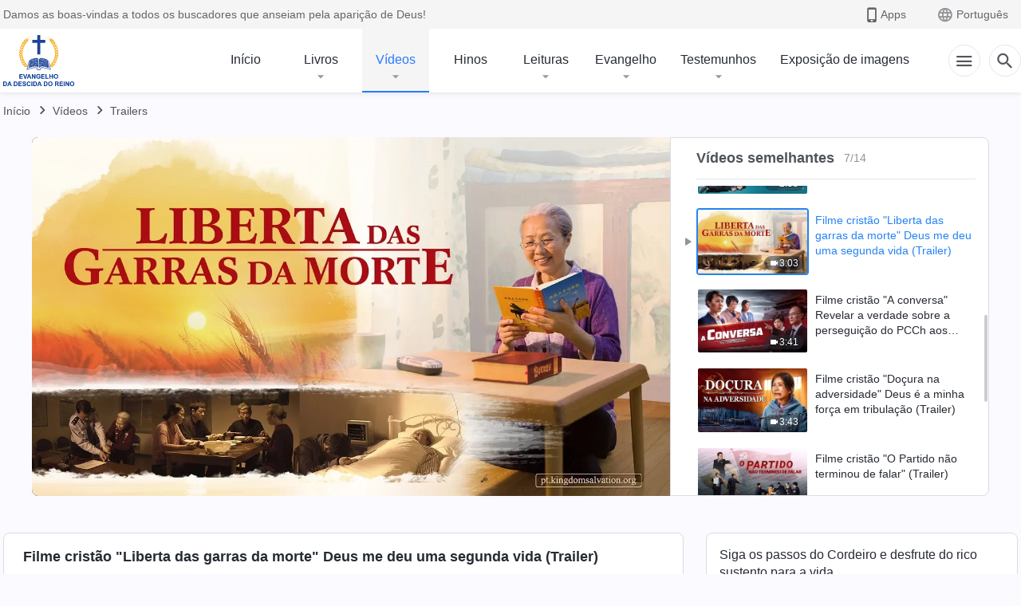

--- FILE ---
content_type: text/html; charset=UTF-8
request_url: https://pt.kingdomsalvation.org/videos/from-the-jaws-of-death-trailer.html
body_size: 22044
content:
<!DOCTYPE html>
<html dir="ltr" lang="pt-PT" prefix="og: https://ogp.me/ns#">
<head>
    
    <meta charset="UTF-8">
    <meta name="viewport" content="width=device-width, initial-scale=1.0, maximum-scale=1.0, user-scalable=no">
    <meta name="google-site-verification" content="AEgkfRZkLhqOEbO4u1MChI7a8lkYJroP76fSbPm6h60"/>
    <link rel="profile" href="https://gmpg.org/xfn/11">
        <link rel="alternate" href="https://tr.kingdomsalvation.org" hreflang="zh-tw" title="國度降臨福音網"/>
        <link rel="alternate" href="https://www.kingdomsalvation.org" hreflang="zh-cn" title="国度降临福音网"/>
        <link rel="alternate" href="https://ar.kingdomsalvation.org" hreflang="ar" title="بشارة جيل الملكوت"/>
        <link rel="alternate" href="https://www.kingdomsalvation.org/de/" hreflang="de" title="EVANGELIUM DES HERABKOMMENS DES KÖNIGREICHS"/>
        <link rel="alternate" href="https://el.kingdomsalvation.org" hreflang="el" title="ΕΥΑΓΓΕΛΙΟ ΤΟΥ ΕΡΧΟΜΟΥ ΤΗΣ ΒΑΣΙΛΕΙΑΣ"/>
        <link rel="alternate" href="https://www.holyspiritspeaks.org" hreflang="en" title="GOSPEL OF THE DESCENT OF THE KINGDOM"/>
        <link rel="alternate" href="https://www.kingdomsalvation.org/es/" hreflang="es" title="Evangelio del Descenso del Reino"/>
        <link rel="alternate" href="https://www.kingdomsalvation.org/fr/" hreflang="fr" title="L'ÉVANGILE DE LA DESCENTE DU RÈGNE"/>
        <link rel="alternate" href="https://he.kingdomsalvation.org" hreflang="he" title="בשורת ירידת המלכות"/>
        <link rel="alternate" href="https://hi.kingdomsalvation.org" hreflang="hi" title="राज्य के अवरोहण का सुसमाचार"/>
        <link rel="alternate" href="https://id.kingdomsalvation.org" hreflang="id" title="Kilat dari Timur"/>
        <link rel="alternate" href="https://www.kingdomsalvation.org/it/" hreflang="it" title="VANGELO DELLA DISCESA DEL REGNO"/>
        <link rel="alternate" href="https://jp.kingdomsalvation.org" hreflang="ja" title="神の国降臨の福音"/>
        <link rel="alternate" href="https://km.kingdomsalvation.org" hreflang="km" title="ដំណឹងល្អអំពីការចុះមកនៃនគរព្រះ"/>
        <link rel="alternate" href="https://kr.kingdomsalvation.org" hreflang="kr" title="하나님 나라 강림 복음사이트"/>
        <link rel="alternate" href="https://lo.kingdomsalvation.org" hreflang="lo" title="ພຣະກິດຕິຄຸນແຫ່ງການລົງມາຂອງອານາຈັກ"/>
        <link rel="alternate" href="https://mn.kingdomsalvation.org" hreflang="mn" title="Хаанчлалын Ирэлтийн Сайн Мэдээ"/>
        <link rel="alternate" href="https://my.kingdomsalvation.org" hreflang="my" title="နိုင်ငံတော်သက်ဆင်းကြွရောက်ခြင်း၏ ဧဝံဂေလိတရားတော်"/>
        <link rel="alternate" href="https://ne.kingdomsalvation.org" hreflang="ne" title="राज्य अवरोहणको सुसमाचार"/>
        <link rel="alternate" href="https://nl.kingdomsalvation.org" hreflang="nl" title="EVANGELIE VAN DE KOMST VAN HET KONINKRIJK"/>
        <link rel="alternate" href="https://pl.kingdomsalvation.org" hreflang="pl" title="EWANGELIA O ZSTĄPIENIU KRÓLESTWA"/>
        <link rel="alternate" href="https://pt.kingdomsalvation.org" hreflang="pt" title="EVANGELHO DA DESCIDA DO REINO"/>
        <link rel="alternate" href="https://ro.kingdomsalvation.org" hreflang="ro" title="EVANGHELIA POGORÂRII ÎMPĂRĂȚEI"/>
        <link rel="alternate" href="https://www.kingdomsalvation.org/ru/" hreflang="ru" title="ЕВАНГЕЛИЕ СОШЕСТВИЯ ЦАРСТВА"/>
        <link rel="alternate" href="https://sv.kingdomsalvation.org" hreflang="sv" title="EVANGELIET OM RIKETS NEDSTIGANDE"/>
        <link rel="alternate" href="https://sw.kingdomsalvation.org" hreflang="sw" title="INJILI YA KUSHUKA KWA UFALME"/>
        <link rel="alternate" href="https://tl.kingdomsalvation.org" hreflang="tl" title="EBANGHELYO NG PAGBABA NG KAHARIAN"/>
        <link rel="alternate" href="https://th.kingdomsalvation.org" hreflang="th" title="ข่าวประเสริฐแห่งการเคลื่อนลงสถิตของราชอาณาจักร"/>
        <link rel="alternate" href="https://vi.kingdomsalvation.org" hreflang="vi" title="PHÚC ÂM VỀ SỰ HIỆN XUỐNG CỦA VƯƠNG QUỐC"/>
        <link rel="alternate" href="https://zu.kingdomsalvation.org" hreflang="zu" title="IVANGELI LOKUFIKA KOMBUSO"/>
        <meta http-equiv="x-dns-prefetch-control" content="on">
    <link rel="preconnect" href="//i.ytimg.com" crossorigin>
    <link rel="preconnect" href="//www.googletagmanager.com" crossorigin>
    <link rel="preconnect" href="//static.kingdomsalvation.org" crossorigin>
    <link rel="dns-prefetch" href="//i.ytimg.com">
    <link rel="dns-prefetch" href="//www.googletagmanager.com">
    <link rel="dns-prefetch" href="//static.kingdomsalvation.org">
    <link rel="apple-touch-icon" sizes="180x180" href="https://static.kingdomsalvation.org/cdn/images/website-icon/gospel/apple-touch-icon.png">
    <link rel="icon" type="image/png" sizes="32x32" href="https://static.kingdomsalvation.org/cdn/images/website-icon/gospel/favicon-32x32.png">
    <link rel="icon" type="image/png" sizes="16x16" href="https://static.kingdomsalvation.org/cdn/images/website-icon/gospel/favicon-16x16.png">
    
		<!-- All in One SEO 4.6.2 - aioseo.com -->
		<title>Filme cristão &quot;Liberta das garras da morte&quot; Deus me deu uma segunda vida (Trailer) | EVANGELHO DA DESCIDA DO REINO</title>
		<meta name="description" content="Liu Zhen, 78 anos, é uma típica dona de casa da zona rural. Depois de crer em Deus, ela sentiu uma alegria incomparável ao ler Sua palavra e cantar louvores a Ele todos os dias, reunindo-se frequentemente com seus irmãos e irmãs para comungarem a verdade… Entretanto, as coisas boas não duram para sempre. Ela" />
		<meta name="robots" content="max-image-preview:large" />
		<link rel="canonical" href="https://pt.kingdomsalvation.org/videos/from-the-jaws-of-death-trailer.html" />
		<meta name="generator" content="All in One SEO (AIOSEO) 4.6.2" />
		<meta property="og:locale" content="pt_PT" />
		<meta property="og:site_name" content="EVANGELHO DA DESCIDA DO REINO" />
		<meta property="og:type" content="article" />
		<meta property="og:title" content="Filme cristão &quot;Liberta das garras da morte&quot; Deus me deu uma segunda vida (Trailer) | EVANGELHO DA DESCIDA DO REINO" />
		<meta property="og:description" content="Liu Zhen, 78 anos, é uma típica dona de casa da zona rural. Depois de crer em Deus, ela sentiu uma alegria incomparável ao ler Sua palavra e cantar louvores a Ele todos os dias, reunindo-se frequentemente com seus irmãos e irmãs para comungarem a verdade… Entretanto, as coisas boas não duram para sempre. Ela" />
		<meta property="og:url" content="https://pt.kingdomsalvation.org/videos/from-the-jaws-of-death-trailer.html" />
		<meta property="og:image" content="https://i.ytimg.com/vi/vYf1jusFAm0/maxresdefault.jpg?v=260106&amp;v=260106" />
		<meta property="og:image:secure_url" content="https://i.ytimg.com/vi/vYf1jusFAm0/maxresdefault.jpg?v=260106&amp;v=260106" />
		<meta property="article:publisher" content="https://www.facebook.com/kingdomsalvationpt/" />
		<meta name="twitter:card" content="summary_large_image" />
		<meta name="twitter:site" content="@CAGchurchpt" />
		<meta name="twitter:title" content="Filme cristão &quot;Liberta das garras da morte&quot; Deus me deu uma segunda vida (Trailer) | EVANGELHO DA DESCIDA DO REINO" />
		<meta name="twitter:description" content="Liu Zhen, 78 anos, é uma típica dona de casa da zona rural. Depois de crer em Deus, ela sentiu uma alegria incomparável ao ler Sua palavra e cantar louvores a Ele todos os dias, reunindo-se frequentemente com seus irmãos e irmãs para comungarem a verdade… Entretanto, as coisas boas não duram para sempre. Ela" />
		<meta name="twitter:image" content="https://i.ytimg.com/vi/vYf1jusFAm0/maxresdefault.jpg?v=260106" />
		<script type="application/ld+json" class="aioseo-schema">
			{"@context":"https:\/\/schema.org","@graph":[{"@type":"BreadcrumbList","@id":"https:\/\/pt.kingdomsalvation.org\/videos\/from-the-jaws-of-death-trailer.html#breadcrumblist","itemListElement":[{"@type":"ListItem","@id":"https:\/\/pt.kingdomsalvation.org\/#listItem","position":1,"name":"Home","item":"https:\/\/pt.kingdomsalvation.org\/","nextItem":"https:\/\/pt.kingdomsalvation.org\/videos\/from-the-jaws-of-death-trailer.html#listItem"},{"@type":"ListItem","@id":"https:\/\/pt.kingdomsalvation.org\/videos\/from-the-jaws-of-death-trailer.html#listItem","position":2,"name":"Filme crist\u00e3o \"Liberta das garras da morte\" Deus me deu uma segunda vida (Trailer)","previousItem":"https:\/\/pt.kingdomsalvation.org\/#listItem"}]},{"@type":"Organization","@id":"https:\/\/pt.kingdomsalvation.org\/#organization","name":"EVANGELHO DA DESCIDA DO REINO","url":"https:\/\/pt.kingdomsalvation.org\/","logo":{"@type":"ImageObject","url":"https:\/\/pt.kingdomsalvation.org\/wp-content\/uploads\/2018\/07\/logo-g2-pt.svg","@id":"https:\/\/pt.kingdomsalvation.org\/videos\/from-the-jaws-of-death-trailer.html\/#organizationLogo","caption":"EVANGELHO DA DESCIDA DO REINO"},"image":{"@id":"https:\/\/pt.kingdomsalvation.org\/videos\/from-the-jaws-of-death-trailer.html\/#organizationLogo"},"sameAs":["https:\/\/www.instagram.com\/kingdomsalvationpt\/","https:\/\/www.youtube.com\/channel\/UCa1ZnU1BAtBduaFeKyPmqGg"],"contactPoint":{"@type":"ContactPoint","telephone":"+351968758305","contactType":"customer support"}},{"@type":"WebPage","@id":"https:\/\/pt.kingdomsalvation.org\/videos\/from-the-jaws-of-death-trailer.html#webpage","url":"https:\/\/pt.kingdomsalvation.org\/videos\/from-the-jaws-of-death-trailer.html","name":"Filme crist\u00e3o \"Liberta das garras da morte\" Deus me deu uma segunda vida (Trailer) | EVANGELHO DA DESCIDA DO REINO","description":"Liu Zhen, 78 anos, \u00e9 uma t\u00edpica dona de casa da zona rural. Depois de crer em Deus, ela sentiu uma alegria incompar\u00e1vel ao ler Sua palavra e cantar louvores a Ele todos os dias, reunindo-se frequentemente com seus irm\u00e3os e irm\u00e3s para comungarem a verdade\u2026 Entretanto, as coisas boas n\u00e3o duram para sempre. Ela","inLanguage":"pt-PT","isPartOf":{"@id":"https:\/\/pt.kingdomsalvation.org\/#website"},"breadcrumb":{"@id":"https:\/\/pt.kingdomsalvation.org\/videos\/from-the-jaws-of-death-trailer.html#breadcrumblist"},"datePublished":"2018-12-02T22:54:19-02:00","dateModified":"2023-12-18T14:42:59-03:00"},{"@type":"WebSite","@id":"https:\/\/pt.kingdomsalvation.org\/#website","url":"https:\/\/pt.kingdomsalvation.org\/","name":"EVANGELHO DA DESCIDA DO REINO","inLanguage":"pt-PT","publisher":{"@id":"https:\/\/pt.kingdomsalvation.org\/#organization"}}]}
		</script>
		<!-- All in One SEO -->

<style id='jetpack-sharing-buttons-style-inline-css' type='text/css'>
.jetpack-sharing-buttons__services-list{display:flex;flex-direction:row;flex-wrap:wrap;gap:0;list-style-type:none;margin:5px;padding:0}.jetpack-sharing-buttons__services-list.has-small-icon-size{font-size:12px}.jetpack-sharing-buttons__services-list.has-normal-icon-size{font-size:16px}.jetpack-sharing-buttons__services-list.has-large-icon-size{font-size:24px}.jetpack-sharing-buttons__services-list.has-huge-icon-size{font-size:36px}@media print{.jetpack-sharing-buttons__services-list{display:none!important}}ul.jetpack-sharing-buttons__services-list.has-background{padding:1.25em 2.375em}
</style>
<style id='classic-theme-styles-inline-css' type='text/css'>
/*! This file is auto-generated */
.wp-block-button__link{color:#fff;background-color:#32373c;border-radius:9999px;box-shadow:none;text-decoration:none;padding:calc(.667em + 2px) calc(1.333em + 2px);font-size:1.125em}.wp-block-file__button{background:#32373c;color:#fff;text-decoration:none}
</style>
<style id='global-styles-inline-css' type='text/css'>
body{--wp--preset--color--black: #000000;--wp--preset--color--cyan-bluish-gray: #abb8c3;--wp--preset--color--white: #ffffff;--wp--preset--color--pale-pink: #f78da7;--wp--preset--color--vivid-red: #cf2e2e;--wp--preset--color--luminous-vivid-orange: #ff6900;--wp--preset--color--luminous-vivid-amber: #fcb900;--wp--preset--color--light-green-cyan: #7bdcb5;--wp--preset--color--vivid-green-cyan: #00d084;--wp--preset--color--pale-cyan-blue: #8ed1fc;--wp--preset--color--vivid-cyan-blue: #0693e3;--wp--preset--color--vivid-purple: #9b51e0;--wp--preset--gradient--vivid-cyan-blue-to-vivid-purple: linear-gradient(135deg,rgba(6,147,227,1) 0%,rgb(155,81,224) 100%);--wp--preset--gradient--light-green-cyan-to-vivid-green-cyan: linear-gradient(135deg,rgb(122,220,180) 0%,rgb(0,208,130) 100%);--wp--preset--gradient--luminous-vivid-amber-to-luminous-vivid-orange: linear-gradient(135deg,rgba(252,185,0,1) 0%,rgba(255,105,0,1) 100%);--wp--preset--gradient--luminous-vivid-orange-to-vivid-red: linear-gradient(135deg,rgba(255,105,0,1) 0%,rgb(207,46,46) 100%);--wp--preset--gradient--very-light-gray-to-cyan-bluish-gray: linear-gradient(135deg,rgb(238,238,238) 0%,rgb(169,184,195) 100%);--wp--preset--gradient--cool-to-warm-spectrum: linear-gradient(135deg,rgb(74,234,220) 0%,rgb(151,120,209) 20%,rgb(207,42,186) 40%,rgb(238,44,130) 60%,rgb(251,105,98) 80%,rgb(254,248,76) 100%);--wp--preset--gradient--blush-light-purple: linear-gradient(135deg,rgb(255,206,236) 0%,rgb(152,150,240) 100%);--wp--preset--gradient--blush-bordeaux: linear-gradient(135deg,rgb(254,205,165) 0%,rgb(254,45,45) 50%,rgb(107,0,62) 100%);--wp--preset--gradient--luminous-dusk: linear-gradient(135deg,rgb(255,203,112) 0%,rgb(199,81,192) 50%,rgb(65,88,208) 100%);--wp--preset--gradient--pale-ocean: linear-gradient(135deg,rgb(255,245,203) 0%,rgb(182,227,212) 50%,rgb(51,167,181) 100%);--wp--preset--gradient--electric-grass: linear-gradient(135deg,rgb(202,248,128) 0%,rgb(113,206,126) 100%);--wp--preset--gradient--midnight: linear-gradient(135deg,rgb(2,3,129) 0%,rgb(40,116,252) 100%);--wp--preset--font-size--small: 13px;--wp--preset--font-size--medium: 20px;--wp--preset--font-size--large: 36px;--wp--preset--font-size--x-large: 42px;--wp--preset--spacing--20: 0.44rem;--wp--preset--spacing--30: 0.67rem;--wp--preset--spacing--40: 1rem;--wp--preset--spacing--50: 1.5rem;--wp--preset--spacing--60: 2.25rem;--wp--preset--spacing--70: 3.38rem;--wp--preset--spacing--80: 5.06rem;--wp--preset--shadow--natural: 6px 6px 9px rgba(0, 0, 0, 0.2);--wp--preset--shadow--deep: 12px 12px 50px rgba(0, 0, 0, 0.4);--wp--preset--shadow--sharp: 6px 6px 0px rgba(0, 0, 0, 0.2);--wp--preset--shadow--outlined: 6px 6px 0px -3px rgba(255, 255, 255, 1), 6px 6px rgba(0, 0, 0, 1);--wp--preset--shadow--crisp: 6px 6px 0px rgba(0, 0, 0, 1);}:where(.is-layout-flex){gap: 0.5em;}:where(.is-layout-grid){gap: 0.5em;}body .is-layout-flow > .alignleft{float: left;margin-inline-start: 0;margin-inline-end: 2em;}body .is-layout-flow > .alignright{float: right;margin-inline-start: 2em;margin-inline-end: 0;}body .is-layout-flow > .aligncenter{margin-left: auto !important;margin-right: auto !important;}body .is-layout-constrained > .alignleft{float: left;margin-inline-start: 0;margin-inline-end: 2em;}body .is-layout-constrained > .alignright{float: right;margin-inline-start: 2em;margin-inline-end: 0;}body .is-layout-constrained > .aligncenter{margin-left: auto !important;margin-right: auto !important;}body .is-layout-constrained > :where(:not(.alignleft):not(.alignright):not(.alignfull)){max-width: var(--wp--style--global--content-size);margin-left: auto !important;margin-right: auto !important;}body .is-layout-constrained > .alignwide{max-width: var(--wp--style--global--wide-size);}body .is-layout-flex{display: flex;}body .is-layout-flex{flex-wrap: wrap;align-items: center;}body .is-layout-flex > *{margin: 0;}body .is-layout-grid{display: grid;}body .is-layout-grid > *{margin: 0;}:where(.wp-block-columns.is-layout-flex){gap: 2em;}:where(.wp-block-columns.is-layout-grid){gap: 2em;}:where(.wp-block-post-template.is-layout-flex){gap: 1.25em;}:where(.wp-block-post-template.is-layout-grid){gap: 1.25em;}.has-black-color{color: var(--wp--preset--color--black) !important;}.has-cyan-bluish-gray-color{color: var(--wp--preset--color--cyan-bluish-gray) !important;}.has-white-color{color: var(--wp--preset--color--white) !important;}.has-pale-pink-color{color: var(--wp--preset--color--pale-pink) !important;}.has-vivid-red-color{color: var(--wp--preset--color--vivid-red) !important;}.has-luminous-vivid-orange-color{color: var(--wp--preset--color--luminous-vivid-orange) !important;}.has-luminous-vivid-amber-color{color: var(--wp--preset--color--luminous-vivid-amber) !important;}.has-light-green-cyan-color{color: var(--wp--preset--color--light-green-cyan) !important;}.has-vivid-green-cyan-color{color: var(--wp--preset--color--vivid-green-cyan) !important;}.has-pale-cyan-blue-color{color: var(--wp--preset--color--pale-cyan-blue) !important;}.has-vivid-cyan-blue-color{color: var(--wp--preset--color--vivid-cyan-blue) !important;}.has-vivid-purple-color{color: var(--wp--preset--color--vivid-purple) !important;}.has-black-background-color{background-color: var(--wp--preset--color--black) !important;}.has-cyan-bluish-gray-background-color{background-color: var(--wp--preset--color--cyan-bluish-gray) !important;}.has-white-background-color{background-color: var(--wp--preset--color--white) !important;}.has-pale-pink-background-color{background-color: var(--wp--preset--color--pale-pink) !important;}.has-vivid-red-background-color{background-color: var(--wp--preset--color--vivid-red) !important;}.has-luminous-vivid-orange-background-color{background-color: var(--wp--preset--color--luminous-vivid-orange) !important;}.has-luminous-vivid-amber-background-color{background-color: var(--wp--preset--color--luminous-vivid-amber) !important;}.has-light-green-cyan-background-color{background-color: var(--wp--preset--color--light-green-cyan) !important;}.has-vivid-green-cyan-background-color{background-color: var(--wp--preset--color--vivid-green-cyan) !important;}.has-pale-cyan-blue-background-color{background-color: var(--wp--preset--color--pale-cyan-blue) !important;}.has-vivid-cyan-blue-background-color{background-color: var(--wp--preset--color--vivid-cyan-blue) !important;}.has-vivid-purple-background-color{background-color: var(--wp--preset--color--vivid-purple) !important;}.has-black-border-color{border-color: var(--wp--preset--color--black) !important;}.has-cyan-bluish-gray-border-color{border-color: var(--wp--preset--color--cyan-bluish-gray) !important;}.has-white-border-color{border-color: var(--wp--preset--color--white) !important;}.has-pale-pink-border-color{border-color: var(--wp--preset--color--pale-pink) !important;}.has-vivid-red-border-color{border-color: var(--wp--preset--color--vivid-red) !important;}.has-luminous-vivid-orange-border-color{border-color: var(--wp--preset--color--luminous-vivid-orange) !important;}.has-luminous-vivid-amber-border-color{border-color: var(--wp--preset--color--luminous-vivid-amber) !important;}.has-light-green-cyan-border-color{border-color: var(--wp--preset--color--light-green-cyan) !important;}.has-vivid-green-cyan-border-color{border-color: var(--wp--preset--color--vivid-green-cyan) !important;}.has-pale-cyan-blue-border-color{border-color: var(--wp--preset--color--pale-cyan-blue) !important;}.has-vivid-cyan-blue-border-color{border-color: var(--wp--preset--color--vivid-cyan-blue) !important;}.has-vivid-purple-border-color{border-color: var(--wp--preset--color--vivid-purple) !important;}.has-vivid-cyan-blue-to-vivid-purple-gradient-background{background: var(--wp--preset--gradient--vivid-cyan-blue-to-vivid-purple) !important;}.has-light-green-cyan-to-vivid-green-cyan-gradient-background{background: var(--wp--preset--gradient--light-green-cyan-to-vivid-green-cyan) !important;}.has-luminous-vivid-amber-to-luminous-vivid-orange-gradient-background{background: var(--wp--preset--gradient--luminous-vivid-amber-to-luminous-vivid-orange) !important;}.has-luminous-vivid-orange-to-vivid-red-gradient-background{background: var(--wp--preset--gradient--luminous-vivid-orange-to-vivid-red) !important;}.has-very-light-gray-to-cyan-bluish-gray-gradient-background{background: var(--wp--preset--gradient--very-light-gray-to-cyan-bluish-gray) !important;}.has-cool-to-warm-spectrum-gradient-background{background: var(--wp--preset--gradient--cool-to-warm-spectrum) !important;}.has-blush-light-purple-gradient-background{background: var(--wp--preset--gradient--blush-light-purple) !important;}.has-blush-bordeaux-gradient-background{background: var(--wp--preset--gradient--blush-bordeaux) !important;}.has-luminous-dusk-gradient-background{background: var(--wp--preset--gradient--luminous-dusk) !important;}.has-pale-ocean-gradient-background{background: var(--wp--preset--gradient--pale-ocean) !important;}.has-electric-grass-gradient-background{background: var(--wp--preset--gradient--electric-grass) !important;}.has-midnight-gradient-background{background: var(--wp--preset--gradient--midnight) !important;}.has-small-font-size{font-size: var(--wp--preset--font-size--small) !important;}.has-medium-font-size{font-size: var(--wp--preset--font-size--medium) !important;}.has-large-font-size{font-size: var(--wp--preset--font-size--large) !important;}.has-x-large-font-size{font-size: var(--wp--preset--font-size--x-large) !important;}
.wp-block-navigation a:where(:not(.wp-element-button)){color: inherit;}
:where(.wp-block-post-template.is-layout-flex){gap: 1.25em;}:where(.wp-block-post-template.is-layout-grid){gap: 1.25em;}
:where(.wp-block-columns.is-layout-flex){gap: 2em;}:where(.wp-block-columns.is-layout-grid){gap: 2em;}
.wp-block-pullquote{font-size: 1.5em;line-height: 1.6;}
</style>

<!-- <meta name="GmediaGallery" version="1.22.0/1.8.0" license="" /> -->
<script type="application/ld+json">
        [{
            "@context": "http://schema.org",
            "@type": "WebSite",
            "name": "EVANGELHO DA DESCIDA DO REINO",
            "url": "https://pt.kingdomsalvation.org"
        }]
        </script>
<script>
        window.$g2_config = {
            site_lang:"pt_PT",
            site_type:"gospel",
            is_cn:false,
            is_latin:true,
            is_rtl:false,
            media_url:"https://static.kingdomsalvation.org",
            s_footnotes:"Nota de rodapé",
            template_name:"page-video-player",
            videoPlatform:"YouTube",
            facebook_user_name:"godfootstepspt",
            host_name:"https://pt.kingdomsalvation.org",
            comments_platform:"jetpack",
        }
        </script>
  <script type="text/javascript">
    function getBrowserInfo() {
      var Sys = {};
      var ua = navigator.userAgent.toLowerCase();
      var re = /(rv:|msie|edge|firefox|chrome|opera|version).*?([\d.]+)/;
      var m = ua.match(re);
      Sys.browser = m[1].replace(/version/, "'safari");
      Sys.ver = m[2];
      return Sys;
    }

    function versionInfo() {
      document.documentElement.setAttribute('versionOld', 'true');
      document.write('<style type="text/css" id="BrowVer">html[versionOld]{display:none;}</style>');
    }
    var sys = getBrowserInfo();
    switch (sys.browser) {
      case 'chrome':
        parseInt(sys.ver) <= 60 && versionInfo();
        break;
      case 'firefox':
        parseInt(sys.ver) <= 50 && versionInfo();
        break;
      case 'safari':
        parseInt(sys.ver) <= 10 && versionInfo();
        break;
        //  IE
      case 'rv':
      case 'msie':
        parseInt(sys.ver) <= 10 && versionInfo();
        break;
      case 'opera':
        parseInt(sys.ver) <= 10 && versionInfo();
        break;
      default:
        ''
        break;
    }
  </script>
        <link rel="stylesheet" type="text/css" href="https://static.kingdomsalvation.org/cdn/v3/gospel/framework/css/framework.min.css?v=260106">
        <link rel="stylesheet" type="text/css" href="https://static.kingdomsalvation.org/cdn/v3/common/header/header-gospel.min.css?v=260106">
                <link rel="stylesheet" type="text/css" href="https://static.kingdomsalvation.org/cdn/v3/common/footer/footer.min.css?v=260106" media="print" onload="this.media='all'">
                <link rel="stylesheet" href="https://static.kingdomsalvation.org/cdn/v3/common/call-action-guild/call-action-guild.min.css?v=260106" media="print" onload="this.media='all'">
<link rel="stylesheet" type="text/css" href="https://cdnjs.cloudflare.com/ajax/libs/clusterize.js/0.18.0/clusterize.min.css">
<link rel="stylesheet" type="text/css" href="https://static.kingdomsalvation.org/cdn/v3/common/page-video-player/page-video-player.min.css?v=260106">
<script type="text/javascript">
/* <![CDATA[ */
var gospelAjax = {"ajaxurl":"https:\/\/pt.kingdomsalvation.org\/wp-admin\/admin-ajax.php","security":"756bcf08d3"};
/* ]]> */
</script>
    <style>@font-face{font-family:icomoon;src:url('https://static.kingdomsalvation.org/cdn/v3/sources/fonts/gospel/fonts/icomoon.woff?v=260106') format('woff');font-weight: normal;font-style:normal;font-display:swap}[class*=" icon-"],[class^=icon-]{font-family:icomoon!important;speak:never;font-style:normal;font-weight:400;font-variant:normal;text-transform:none;line-height:1;-webkit-font-smoothing:antialiased;-moz-osx-font-smoothing:grayscale}.icon-videos-list:before{content:"\e944";color:#fff;}.icon-widgets:before{content:"\e941";color:#666}.icon-filter-list:before{content:"\e942"}.icon-content-copy:before{content:"\e943";color:#666}.icon-filter:before{content:"\e940";color:#51555c}.icon-tag:before{content:"\e93c"}.icon-questions:before{content:"\e93b";color:#2b79ff}.icon-play-arrow-outline:before{content:"\e900"}.icon-arrow-back:before{content:"\e901"}.icon-arrow-drop-down:before{content:"\e905"}.icon-cached:before{content:"\e907"}.icon-call:before{content:"\e90a"}.icon-cancel:before{content:"\e90b"}.icon-close:before{content:"\e90d"}.icon-cloud-download:before{content:"\e911"}.icon-expand-less:before{content:"\e914"}.icon-expand-more:before{content:"\e915"}.icon-font-setting:before{content:"\e916"}.icon-format-list-bulleted:before{content:"\e917"}.icon-fullscreen:before{content:"\e918"}.icon-fullscreen-exit:before{content:"\e919"}.icon-headset:before{content:"\e91a"}.icon-high-quality:before{content:"\e91b"}.icon-history:before{content:"\e91c"}.icon-language:before{content:"\e91d"}.icon-list-download:before{content:"\e91e"}.icon-mail-outline:before{content:"\e91f"}.icon-menu:before{content:"\e920"}.icon-more-vert:before{content:"\e921"}.icon-navigate-before:before{content:"\e922"}.icon-navigate-next:before{content:"\e923"}.icon-palette:before{content:"\e924"}.icon-pause-circle-outline:before{content:"\e925"}.icon-phone-iphone:before{content:"\e926"}.icon-play-arrow-filled:before{content:"\e927"}.icon-play-circle-outline:before{content:"\e928"}.icon-playlist-add:before{content:"\e929"}.icon-playlist-play:before{content:"\e92a"}.icon-repeat:before{content:"\e92b"}.icon-repeat-one:before{content:"\e92c"}.icon-search:before{content:"\e92d"}.icon-send:before{content:"\e92e"}.icon-shuffle:before{content:"\e92f"}.icon-skip-next:before{content:"\e930"}.icon-skip-previous:before{content:"\e931"}.icon-tune:before{content:"\e932"}.icon-videocam:before{content:"\e933"}.icon-view-list:before{content:"\e934"}.icon-view-module:before{content:"\e936"}.icon-volume-mute:before{content:"\e937"}.icon-volume-off:before{content:"\e938"}.icon-volume-up:before{content:"\e939"}.icon-chatonline .path1:before{content:"\e93d";color:#8ad686}.icon-chatonline .path2:before{content:"\e93e";margin-left:-1.23046875em;color:#fff}.icon-chatonline .path3:before{content:"\e93f";margin-left:-1.23046875em;color:#4db748}.icon-chat-icon .path1:before{content:"\e903";color:none;opacity:.85}.icon-chat-icon .path2:before{content:"\e904";margin-left:-1em;color:#000;opacity:.85}.icon-chat-icon .path3:before{content:"\e906";margin-left:-1em;color:#fff;opacity:.85}.icon-lrc:before{content:"\e902"}.icon-communication-list:before{content:"\e908"}.icon-font-add:before{content:"\e909"}.icon-font-cut:before{content:"\e90c"}.icon-share:before{content:"\e90e"}.icon-text-rotate-vertical:before{content:"\e90f"}.icon-movie:before{content:"\e910"}.icon-line-movie:before{content:"\e912"}.icon-audio:before{content:"\e913"}.icon-books:before{content:"\e935"}.icon-list:before{content:"\e93a"}</style>
    <style id="customCss"></style>
    <!-- Google Tag Manager -->
    <script>
        (function(w,d,s,l,i){
            w[l]=w[l]||[];
            w[l].push({'gtm.start':new Date().getTime(),event:'gtm.js'});
            var f=d.getElementsByTagName(s)[0],j=d.createElement(s),dl=l != 'dataLayer'?'&l='+l:'';
            j.async=true;j.src='https://www.googletagmanager.com/gtm.js?id='+i+dl;
            f.parentNode.insertBefore(j, f);
        })
        (window, document, 'script', 'dataLayer', 'GTM-P5C3B3B');
    </script>
    <!-- End Google Tag Manager -->
</head>

<body class="latin default-similar-videos" site_type="gospel" template_name="page-video-player">
<!-- Google Tag Manager (noscript) -->
<noscript>
    <iframe src="https://www.googletagmanager.com/ns.html?id=GTM-P5C3B3B" height="0" width="0" style="display:none;visibility:hidden"></iframe>
</noscript>
<!-- End Google Tag Manager (noscript) -->
<div class="head-commercial-wrap d-xl-none" data-showType="video_mp4" data-fixed="true" data-loop="yes" widgetId="commercial_whole_device_top">
    <a class="recom-item messenger-payload"  href="https://m.me/godfootstepspt?ref=website--fyw" data-android="" data-ios=""
        data-tab-img="https://pt.kingdomsalvation.org/wp-content/uploads/2024/02/WB-网站通用广告图-不得不说你是幸运的-PC-ZB20240207-PT-1636×220.mp4" data-mb-img="https://pt.kingdomsalvation.org/wp-content/uploads/2024/02/WB-网站通用广告图-不得不说你是幸运的-MB-ZB20240207-PT-750×150.mp4" data-adname="mateus 11"
        data-title="mateus 11" tabIndex="0" linkType="page_link" target="_blank" data-ref="TOP-AD"></a>
</div><header id="header">
	<section id="header-wrapper">
		<div class="header-top d-none d-xl-block">
		  <div class="container">
		    <div class="content-box d-flex align-items-center justify-content-between">
		      <p>Damos as boas-vindas a todos os buscadores que anseiam pela aparição de Deus!</p>
		      <div class="pc-assist head-right d-flex">
		        <a href="javascript:;" class="mobile-app" id="apps-trigger-btn" target="_blank"><i
		            class="icon-phone-iphone"></i><span>Apps</span></a>
		        <button class="language"><i class="icon-language"></i>Português</button>
		      </div>
		    </div>
		  </div>
		</div>

		<div id="navbar" class="header-content">
		  	<div class="container d-flex justify-content-between">
			    <button id="sidenav-btn" data-target="mobile-slide-out" class="d-xl-none btn btn-icon"><i class="icon-menu"></i>
			    </button>
			    <a href="https://pt.kingdomsalvation.org" class="logo" title="EVANGELHO DA DESCIDA DO REINO">
			      <img src="https://pt.kingdomsalvation.org/wp-content/uploads/2021/09/ZB-LOGO-20200925-GY.svg" alt="EVANGELHO DA DESCIDA DO REINO" title="EVANGELHO DA DESCIDA DO REINO">
			      <h1>EVANGELHO DA DESCIDA DO REINO</h1>
			    </a>
		    	<div class="nav-box-navigation">
		    		<!-- navbar -->
					<ul id="nav-menu" class="menu"><li class="menu-item menu-item-type-post_type"><a href="https://pt.kingdomsalvation.org/">Início</a></li>
<li class="menu-item menu-item-type-post_type menu-item-has-children"><a href="https://pt.kingdomsalvation.org/books.html">Livros</a><button class="btn icon-expand-more"></button>
<ul class="sub-menu">
	<li class="menu-item"><a href="/books/utterances-of-christ.html">Declarações de Cristo dos últimos dias</a></li>
	<li class="menu-item"><a href="https://pt.kingdomsalvation.org/books/gospel-books.html">Livros evangélicos</a></li>
	<li class="menu-item"><a href="https://pt.kingdomsalvation.org/books/books-on-life-entry.html">Livros sobre a entrada na vida</a></li>
	<li class="menu-item"><a href="/books/books-of-testimonies.html">Testemunhos experienciais</a></li>
</ul>
</li>
<li class="menu-item menu-item-type-post_type menu-item-has-children"><a href="https://pt.kingdomsalvation.org/videos.html">Vídeos</a><button class="btn icon-expand-more"></button>
<ul class="sub-menu">
	<li class="menu-item menu-item-has-children"><a href="#">Leituras das palavras de Deus Todo-Poderoso</a><button class="btn icon-expand-more"></button>
	<ul class="sub-menu">
		<li class="menu-item"><a href="https://pt.kingdomsalvation.org/video-category/readings-of-Almighty-God-s-words.html">Leituras de “A Palavra, vol. 1: A aparição e a obra de Deus”</a></li>
		<li class="menu-item"><a href="/video-category/the-way-to-know-God.html">Leituras de “A Palavra, vol. 2: Sobre conhecer a Deus”</a></li>
		<li class="menu-item"><a href="https://pt.kingdomsalvation.org/video-category/records-of-talks-of-Christ-of-the-last-days.html">Leituras de “A Palavra, vol. 3: Os discursos de Cristo dos últimos dias”</a></li>
		<li class="menu-item"><a href="https://pt.kingdomsalvation.org/video-category/video-exposing-antichrists.html">Leituras de “A Palavra, vol. 4: Expondo os anticristos”</a></li>
		<li class="menu-item"><a href="https://pt.kingdomsalvation.org/video-category/video-responsibilities-of-leaders-and-workers.html">Leituras de “A Palavra, vol. 5: As responsabilidades dos líderes e dos obreiros”</a></li>
		<li class="menu-item"><a href="/video-category/video-on-the-pursuit-of-the-truth.html">Leituras de “A Palavra, vol. 6: Sobre a busca da verdade”</a></li>
	</ul>
</li>
	<li class="menu-item"><a href="/video-category/daily-words-of-God.html">Leituras de “Palavras diárias de Deus”</a></li>
	<li class="menu-item"><a href="https://pt.kingdomsalvation.org/video-category/gospel-movies-series.html">Filmes gospel</a></li>
	<li class="menu-item"><a href="https://pt.kingdomsalvation.org/video-category/religious-persecution-movie-series.html">Filmes de perseguição religiosa</a></li>
	<li class="menu-item"><a href="https://pt.kingdomsalvation.org/video-category/church-life-movies-series.html">Testemunhos de vida da igreja</a></li>
	<li class="menu-item"><a href="/video-category/church-life-movies.html">Filmes de testemunho de experiência de vida</a></li>
	<li class="menu-item"><a href="/video-category/sermons-seeking-true-faith.html">Série de sermões: Buscando fé verdadeira</a></li>
	<li class="menu-item"><a href="https://pt.kingdomsalvation.org/video-category/mv-series.html">Vídeos de música</a></li>
	<li class="menu-item"><a href="https://pt.kingdomsalvation.org/video-category/dance-and-song-videos.html">Coro de dança</a></li>
	<li class="menu-item"><a href="https://pt.kingdomsalvation.org/video-category/choir-series.html">Séries de vídeos de corais</a></li>
	<li class="menu-item"><a href="/video-category/the-life-of-the-church-artistic-series.html">A vida na igreja: série de programas de variedades</a></li>
	<li class="menu-item"><a href="https://pt.kingdomsalvation.org/video-category/hymn-videos.html">Vídeos de hino</a></li>
	<li class="menu-item"><a href="https://pt.kingdomsalvation.org/video-category/disclosure-of-the-true-facts-series.html">Revelação da verdade</a></li>
	<li class="menu-item"><a href="https://pt.kingdomsalvation.org/video-category/featured-movie-selections.html">Trechos de filmes em destaque</a></li>
	<li class="menu-item menu-item-has-children"><a href="https://pt.kingdomsalvation.org/video-category/video-page-collection.html">Destaques de filmes e corais</a><button class="btn icon-expand-more"></button>
	<ul class="sub-menu">
		<li class="menu-item"><a href="https://pt.kingdomsalvation.org/video-category/choir-pages.html">Destaques de corais</a></li>
		<li class="menu-item"><a href="https://pt.kingdomsalvation.org/video-category/gospel-movie-pages.html">Destaques de filmes</a></li>
	</ul>
</li>
</ul>
</li>
<li class="menu-item menu-item-type-post_type"><a href="https://pt.kingdomsalvation.org/hymns.html">Hinos</a></li>
<li class="menu-item menu-item-type-post_type menu-item-has-children"><a href="https://pt.kingdomsalvation.org/recital.html">Leituras</a><button class="btn icon-expand-more"></button>
<ul class="sub-menu">
	<li class="menu-item"><a href="https://pt.kingdomsalvation.org/readings-knowing-God.html">Palavras diárias de Deus: Conhecendo Deus</a></li>
	<li class="menu-item menu-item-has-children"><a href="https://pt.kingdomsalvation.org/readings-a-christian-life.html">Palavras diárias de Deus: Uma vida cristã</a><button class="btn icon-expand-more"></button>
	<ul class="sub-menu">
		<li class="menu-item"><a href="https://pt.kingdomsalvation.org/the-three-stages-of-work.html">Os três estágios da obra</a></li>
		<li class="menu-item"><a href="https://pt.kingdomsalvation.org/God-s-appearance-and-work.html">A aparição e obra de Deus</a></li>
		<li class="menu-item"><a href="https://pt.kingdomsalvation.org/judgment-in-the-last-days.html">O julgamento nos últimos dias</a></li>
		<li class="menu-item"><a href="https://pt.kingdomsalvation.org/the-incarnation.html">A encarnação</a></li>
		<li class="menu-item"><a href="https://pt.kingdomsalvation.org/knowing-God-s-work.html">Conhecendo a obra de Deus</a></li>
		<li class="menu-item"><a href="https://pt.kingdomsalvation.org/God-s-disposition-and-what-He-has-and-is.html">O caráter de Deus e o que Ele tem e é</a></li>
		<li class="menu-item"><a href="https://pt.kingdomsalvation.org/mysteries-about-the-bible.html">Mistérios sobre a Bíblia</a></li>
		<li class="menu-item"><a href="https://pt.kingdomsalvation.org/exposing-religious-notions.html">Expondo noções religiosas</a></li>
		<li class="menu-item"><a href="https://pt.kingdomsalvation.org/exposing-mankind-s-corruption.html">Expondo a corrupção da humanidade</a></li>
		<li class="menu-item"><a href="https://pt.kingdomsalvation.org/entry-into-life-readings-a-christian-life.html">Entrada na vida</a></li>
		<li class="menu-item"><a href="https://pt.kingdomsalvation.org/destinations-and-outcomes.html">Destinos e desfechos</a></li>
	</ul>
</li>
	<li class="menu-item"><a href="https://pt.kingdomsalvation.org/recital-the-word-appears-in-the-flesh-selections.html">A Palavra, vol. 1: A aparição e a obra de Deus (Seleções)</a></li>
	<li class="menu-item"><a href="https://pt.kingdomsalvation.org/readings-on-knowing-God-selections.html">A Palavra, vol. 2: Sobre conhecer a Deus (capítulos completos)</a></li>
	<li class="menu-item"><a href="https://pt.kingdomsalvation.org/readings-records-of-talks-of-Christ-of-the-last-days.html">A Palavra, vol. 3: Os discursos de Cristo dos últimos dias (capítulos completos)</a></li>
	<li class="menu-item"><a href="https://pt.kingdomsalvation.org/audio-exposing-antichrists.html">A Palavra, vol. 4: Expondo os anticristos (capítulos completos)</a></li>
	<li class="menu-item"><a href="https://pt.kingdomsalvation.org/audio-responsibilities-of-leaders-and-workers.html">A Palavra, vol. 5: As responsabilidades dos líderes e dos obreiros (capítulos completos)</a></li>
	<li class="menu-item"><a href="https://pt.kingdomsalvation.org/recital-on-the-pursuit-of-the-truth.html">A Palavra, vol. 6: Sobre a busca da verdade (capítulos completos)</a></li>
</ul>
</li>
<li class="menu-item menu-item-type-post_type menu-item-has-children"><a href="https://pt.kingdomsalvation.org/gospel.html">Evangelho</a><button class="btn icon-expand-more"></button>
<ul class="sub-menu">
	<li class="menu-item menu-item-has-children"><a href="https://pt.kingdomsalvation.org/gospel-categories/witnesses-for-Christ-1.html">20 tipos de verdades do evangelho</a><button class="btn icon-expand-more"></button>
	<ul class="sub-menu">
		<li class="menu-item"><a href="https://pt.kingdomsalvation.org/gospel-categories/God-s-incarnation.html">A encarnação de Deus</a></li>
		<li class="menu-item"><a href="https://pt.kingdomsalvation.org/gospel-categories/judgment-of-the-last-days.html">Julgamento dos últimos dias</a></li>
		<li class="menu-item"><a href="https://pt.kingdomsalvation.org/gospel-categories/three-stages-of-God-s-work.html">Três estágios da obra de Deus</a></li>
		<li class="menu-item"><a href="https://pt.kingdomsalvation.org/gospel-categories/age-of-grace-and-age-of-kingdom.html">Mais verdades do evangelho</a></li>
	</ul>
</li>
	<li class="menu-item"><a href="https://pt.kingdomsalvation.org/gospel-categories/gospel-topics.html">Explore o evangelho e as palavras de Deus</a></li>
	<li class="menu-item"><a href="https://pt.kingdomsalvation.org/gospel-categories/God-create-all-things.html">Sobre conhecer a Deus</a></li>
	<li class="menu-item"><a href="https://pt.kingdomsalvation.org/gospel-categories/sermon-articles.html">Sermões transcritos</a></li>
	<li class="menu-item"><a href="/gospel-categories/gospel-qa.html">P&#038;R sobre o evangelho</a></li>
	<li class="menu-item"><a href="https://pt.kingdomsalvation.org/gospel-categories/seeing-through-satans-schemes.html">Vendo através dos esquemas de Satanás</a></li>
</ul>
</li>
<li class="menu-item menu-item-type-post_type menu-item-has-children"><a href="https://pt.kingdomsalvation.org/testimonies.html">Testemunhos</a><button class="btn icon-expand-more"></button>
<ul class="sub-menu">
	<li class="menu-item menu-item-has-children"><a href="https://pt.kingdomsalvation.org/testimonies-categories/testimonies-of-life-experiences.html">Testemunhos de experiências de vida</a><button class="btn icon-expand-more"></button>
	<ul class="sub-menu">
		<li class="menu-item"><a href="https://pt.kingdomsalvation.org/testimonies-categories/resolving-arrogance-self-righteousness.html">Resolvendo a arrogância e a presunção</a></li>
		<li class="menu-item"><a href="https://pt.kingdomsalvation.org/testimonies-categories/resolving-selfishness-and-baseness.html">Resolvendo o egoísmo e a baixeza</a></li>
		<li class="menu-item"><a href="https://pt.kingdomsalvation.org/testimonies-categories/resolving-perfunctoriness.html">Resolvendo a perfunctoriedade</a></li>
		<li class="menu-item"><a href="https://pt.kingdomsalvation.org/testimonies-categories/resolving-deceit-and-trickery.html">Resolvendo o engano e a enganação</a></li>
		<li class="menu-item"><a href="https://pt.kingdomsalvation.org/testimonies-categories/resolving-pursuit-of-status.html">Resolvendo a busca por status</a></li>
		<li class="menu-item"><a href="https://pt.kingdomsalvation.org/testimonies-categories/resolving-guardedness-and-misunderstanding.html">Resolvendo a atitude defensiva e os mal-entendidos</a></li>
		<li class="menu-item"><a href="https://pt.kingdomsalvation.org/testimonies-categories/resolving-hypocrisy-and-pretense.html">Resolvendo o disfarce do eu</a></li>
		<li class="menu-item"><a href="https://pt.kingdomsalvation.org/testimonies-categories/resolving-intent-to-gain-blessings.html">Resolvendo as intenções por bênçãos</a></li>
		<li class="menu-item"><a href="https://pt.kingdomsalvation.org/testimonies-categories/resolving-traditional-notions.html">Resolvendo as noções tradicionais</a></li>
		<li class="menu-item"><a href="https://pt.kingdomsalvation.org/testimonies-categories/resolving-people-pleaser-mentality.html">Resolvendo a bajulação</a></li>
		<li class="menu-item"><a href="https://pt.kingdomsalvation.org/testimonies-categories/other-1.html">Outro</a></li>
	</ul>
</li>
	<li class="menu-item"><a href="https://pt.kingdomsalvation.org/testimonies-categories/overcomers.html">Testemunhos de perseguição</a></li>
	<li class="menu-item menu-item-has-children"><a href="/testimonies-categories/testimonies-of-returning-to-God.html">Testemunhos do regresso a Deus</a><button class="btn icon-expand-more"></button>
	<ul class="sub-menu">
		<li class="menu-item"><a href="/testimonies-categories/welcoming-the-lords-return.html">Acolhendo o retorno do Senhor</a></li>
		<li class="menu-item"><a href="/testimonies-categories/spiritual-battles.html">Guerra espiritual</a></li>
	</ul>
</li>
	<li class="menu-item menu-item-has-children"><a href="https://pt.kingdomsalvation.org/testimonies-categories/faith-guide.html">Um guia para a fé</a><button class="btn icon-expand-more"></button>
	<ul class="sub-menu">
		<li class="menu-item"><a href="https://pt.kingdomsalvation.org/testimonies-categories/clearing-up-confusion.html">Resolvendo a confusão espiritual</a></li>
		<li class="menu-item"><a href="https://pt.kingdomsalvation.org/testimonies-categories/daily-devotionals.html">Devocionais diários</a></li>
	</ul>
</li>
	<li class="menu-item menu-item-has-children"><a href="https://pt.kingdomsalvation.org/testimonies-categories/faith-and-life.html">Fé e vida</a><button class="btn icon-expand-more"></button>
	<ul class="sub-menu">
		<li class="menu-item"><a href="/testimonies-categories/family-marriage.html">Família</a></li>
		<li class="menu-item"><a href="https://pt.kingdomsalvation.org/testimonies-categories/relating-to-children.html">Como tratar os filhos</a></li>
		<li class="menu-item"><a href="https://pt.kingdomsalvation.org/testimonies-categories/relating-to-parents.html">Como tratar os pais</a></li>
		<li class="menu-item"><a href="https://pt.kingdomsalvation.org/testimonies-categories/workplace-and-career.html">Local de trabalho</a></li>
		<li class="menu-item"><a href="https://pt.kingdomsalvation.org/testimonies-categories/other-2.html">Outro</a></li>
	</ul>
</li>
</ul>
</li>
<li class="menu-item"><a href="https://pt.kingdomsalvation.org/special-topic/picture-exhibition/">Exposição de imagens</a></li>
<li class="menu-item"><a href="/about-us.html">Sobre nós</a></li>
</ul>		    		<button class="s-btn nav-search-btn btn btn-icon"><i class="icon-search"></i><i class="icon-close"></i></button>
    			</div>
    			<div class="search-wrapper">
				    <div class="container">
				        <form action="https://pt.kingdomsalvation.org" method="get">
				          <div class="search-box">
				            <meta content="https://pt.kingdomsalvation.org/?s={s}">
				            <div class="search-input">
				              	<i class="icon-search"></i>
				              	<input type="search" class="sinput form-control" autocomplete="off" placeholder="Busca..." name="s">
				              	<button class="clear-btn d-none"><i class="icon-close"></i></button>
                        		<button class="category-btn"><span>Filtrar</span><i class="icon-filter d-none d-md-block"></i><i class="icon-filter-list d-md-none"></i></button>
				            </div>
				            <button type="submit" class="search-btn btn d-none d-xl-flex">Busca</button>
				            <button class="mb-close-search-btn btn btn-icon d-xl-none"><i class="icon-close"></i></button>
				          </div>
				        </form>
				    </div>
			    </div>
    		</div>
    	</div>
	</section>
</header>
<div id="mobile-slide-out" class="sidenav">
    <div class="sidenav-wrapper">
        <div class="sidenav-head">
            <button class="btn btn-icon sidenav-close"><i class="icon-close"></i></button>
        </div>
        <div class="sidenav-content">
            <a href="javascript:;" id="mobile-sidenav-apps">Apps <i class="icon-expand-more"></i></a>
        </div>
    </div>
</div>
<div id="lang-wrapper" class="modal">
    <div class="modal-dialog">
        <div class="modal-box modal-content">
            <button class="focus sidenav-close"><i class="icon-navigate-before"></i>Voltar            </button>
            <div class="modal-header"><p>Idioma</p>
                <button class="btn btn-icon modal-header-close"><i class="icon-close"></i></button>
            </div>
            <div class="modal-body-content">
                <div class="lang-content d-flex">
											                        <a  href="https://tr.kingdomsalvation.org" title="國度降臨福音網" data-content="繁體中文">國度降臨福音網</a>
											                        <a  href="https://www.kingdomsalvation.org" title="国度降临福音网" data-content="简体中文">国度降临福音网</a>
											                        <a  href="https://ar.kingdomsalvation.org" title="بشارة جيل الملكوت" data-content="العربية">بشارة جيل الملكوت</a>
											                        <a  href="https://www.kingdomsalvation.org/de/" title="EVANGELIUM DES HERABKOMMENS DES KÖNIGREICHS" data-content="Deutsch">EVANGELIUM DES HERABKOMMENS DES KÖNIGREICHS</a>
											                        <a  href="https://el.kingdomsalvation.org" title="ΕΥΑΓΓΕΛΙΟ ΤΟΥ ΕΡΧΟΜΟΥ ΤΗΣ ΒΑΣΙΛΕΙΑΣ" data-content="Ελληνικά">ΕΥΑΓΓΕΛΙΟ ΤΟΥ ΕΡΧΟΜΟΥ ΤΗΣ ΒΑΣΙΛΕΙΑΣ</a>
											                        <a  href="https://www.holyspiritspeaks.org" title="GOSPEL OF THE DESCENT OF THE KINGDOM" data-content="English">GOSPEL OF THE DESCENT OF THE KINGDOM</a>
											                        <a  href="https://www.kingdomsalvation.org/es/" title="Evangelio del Descenso del Reino" data-content="Español">Evangelio del Descenso del Reino</a>
											                        <a  href="https://www.kingdomsalvation.org/fr/" title="L'ÉVANGILE DE LA DESCENTE DU RÈGNE" data-content="Français">L'ÉVANGILE DE LA DESCENTE DU RÈGNE</a>
											                        <a  href="https://he.kingdomsalvation.org" title="בשורת ירידת המלכות" data-content="עברית">בשורת ירידת המלכות</a>
											                        <a  href="https://hi.kingdomsalvation.org" title="राज्य के अवरोहण का सुसमाचार" data-content="हिन्दी">राज्य के अवरोहण का सुसमाचार</a>
											                        <a  href="https://id.kingdomsalvation.org" title="Kilat dari Timur" data-content="Indonesia">Kilat dari Timur</a>
											                        <a  href="https://www.kingdomsalvation.org/it/" title="VANGELO DELLA DISCESA DEL REGNO" data-content="Italiano">VANGELO DELLA DISCESA DEL REGNO</a>
											                        <a  href="https://jp.kingdomsalvation.org" title="神の国降臨の福音" data-content="日本語">神の国降臨の福音</a>
											                        <a  href="https://km.kingdomsalvation.org" title="ដំណឹងល្អអំពីការចុះមកនៃនគរព្រះ" data-content="ភាសាខ្មែរ">ដំណឹងល្អអំពីការចុះមកនៃនគរព្រះ</a>
											                        <a  href="https://kr.kingdomsalvation.org" title="하나님 나라 강림 복음사이트" data-content="한국어">하나님 나라 강림 복음사이트</a>
											                        <a  href="https://lo.kingdomsalvation.org" title="ພຣະກິດຕິຄຸນແຫ່ງການລົງມາຂອງອານາຈັກ" data-content="ລາວ">ພຣະກິດຕິຄຸນແຫ່ງການລົງມາຂອງອານາຈັກ</a>
											                        <a  href="https://mn.kingdomsalvation.org" title="Хаанчлалын Ирэлтийн Сайн Мэдээ" data-content="Монгол">Хаанчлалын Ирэлтийн Сайн Мэдээ</a>
											                        <a  href="https://my.kingdomsalvation.org" title="နိုင်ငံတော်သက်ဆင်းကြွရောက်ခြင်း၏ ဧဝံဂေလိတရားတော်" data-content="မြန်မာဘာသာ">နိုင်ငံတော်သက်ဆင်းကြွရောက်ခြင်း၏ ဧဝံဂေလိတရားတော်</a>
											                        <a  href="https://ne.kingdomsalvation.org" title="राज्य अवरोहणको सुसमाचार" data-content="नेपाली">राज्य अवरोहणको सुसमाचार</a>
											                        <a  href="https://nl.kingdomsalvation.org" title="EVANGELIE VAN DE KOMST VAN HET KONINKRIJK" data-content="Nederlands">EVANGELIE VAN DE KOMST VAN HET KONINKRIJK</a>
											                        <a  href="https://pl.kingdomsalvation.org" title="EWANGELIA O ZSTĄPIENIU KRÓLESTWA" data-content="Polski">EWANGELIA O ZSTĄPIENIU KRÓLESTWA</a>
											                        <a class="active" href="https://pt.kingdomsalvation.org" title="EVANGELHO DA DESCIDA DO REINO" data-content="Português">EVANGELHO DA DESCIDA DO REINO</a>
											                        <a  href="https://ro.kingdomsalvation.org" title="EVANGHELIA POGORÂRII ÎMPĂRĂȚEI" data-content="Română">EVANGHELIA POGORÂRII ÎMPĂRĂȚEI</a>
											                        <a  href="https://www.kingdomsalvation.org/ru/" title="ЕВАНГЕЛИЕ СОШЕСТВИЯ ЦАРСТВА" data-content="Русский">ЕВАНГЕЛИЕ СОШЕСТВИЯ ЦАРСТВА</a>
											                        <a  href="https://sv.kingdomsalvation.org" title="EVANGELIET OM RIKETS NEDSTIGANDE" data-content="Svenska">EVANGELIET OM RIKETS NEDSTIGANDE</a>
											                        <a  href="https://sw.kingdomsalvation.org" title="INJILI YA KUSHUKA KWA UFALME" data-content="Kiswahili">INJILI YA KUSHUKA KWA UFALME</a>
											                        <a  href="https://tl.kingdomsalvation.org" title="EBANGHELYO NG PAGBABA NG KAHARIAN" data-content="Filipino">EBANGHELYO NG PAGBABA NG KAHARIAN</a>
											                        <a  href="https://th.kingdomsalvation.org" title="ข่าวประเสริฐแห่งการเคลื่อนลงสถิตของราชอาณาจักร" data-content="ไทย">ข่าวประเสริฐแห่งการเคลื่อนลงสถิตของราชอาณาจักร</a>
											                        <a  href="https://vi.kingdomsalvation.org" title="PHÚC ÂM VỀ SỰ HIỆN XUỐNG CỦA VƯƠNG QUỐC" data-content="Tiếng Việt">PHÚC ÂM VỀ SỰ HIỆN XUỐNG CỦA VƯƠNG QUỐC</a>
											                        <a  href="https://zu.kingdomsalvation.org" title="IVANGELI LOKUFIKA KOMBUSO" data-content="IsiZulu">IVANGELI LOKUFIKA KOMBUSO</a>
					                </div>
            </div>
        </div>
    </div>
</div>

<div class="custom-s-select" style="display:none;">
    <input id="select-cat-type" type="hidden" name="cats" value="all">
    <div class="select-box nano">
        <ul class="s-books-cats nano-content">
			                <li class="cats-item">
                    <input type="checkbox" class="gospel-checkbox" id="tbw-s" data-cat="tbw">
                    <label for="tbw-s">Declarações de Cristo dos últimos dias</label>
                    <ul class="cats-options">
						                            <li>
                                <input type="checkbox" class="gospel-checkbox" id="c22-s" data-cat="c22">
                                <label for="c22-s">A Palavra, vol. 1: A aparição e a obra de Deus</label>
                            </li>
						                            <li>
                                <input type="checkbox" class="gospel-checkbox" id="c705-s" data-cat="c705">
                                <label for="c705-s">A Palavra, vol. 2: Sobre conhecer a Deus</label>
                            </li>
						                            <li>
                                <input type="checkbox" class="gospel-checkbox" id="c709-s" data-cat="c709">
                                <label for="c709-s">A Palavra, vol. 3: Os discursos de Cristo dos últimos dias</label>
                            </li>
						                            <li>
                                <input type="checkbox" class="gospel-checkbox" id="c747-s" data-cat="c747">
                                <label for="c747-s">A Palavra, vol. 4: Expondo os anticristos</label>
                            </li>
						                            <li>
                                <input type="checkbox" class="gospel-checkbox" id="c755-s" data-cat="c755">
                                <label for="c755-s">A Palavra, vol. 5: As responsabilidades dos líderes e dos obreiros</label>
                            </li>
						                            <li>
                                <input type="checkbox" class="gospel-checkbox" id="c708-s" data-cat="c708">
                                <label for="c708-s">A Palavra, vol. 6: Sobre a busca da verdade</label>
                            </li>
						                            <li>
                                <input type="checkbox" class="gospel-checkbox" id="c37-s" data-cat="c37">
                                <label for="c37-s">O julgamento começa pela casa de Deus</label>
                            </li>
						                            <li>
                                <input type="checkbox" class="gospel-checkbox" id="c210-s" data-cat="c210">
                                <label for="c210-s">Palavras essenciais de Deus Todo-Poderoso, o Cristo dos últimos dias</label>
                            </li>
						                            <li>
                                <input type="checkbox" class="gospel-checkbox" id="c478-s" data-cat="c478">
                                <label for="c478-s">Palavras diárias de Deus</label>
                            </li>
						                    </ul>
                </li>
			                <li class="cats-item">
                    <input type="checkbox" class="gospel-checkbox" id="tbg-s" data-cat="tbg">
                    <label for="tbg-s">Livros evangélicos</label>
                    <ul class="cats-options">
						                            <li>
                                <input type="checkbox" class="gospel-checkbox" id="c731-s" data-cat="c731">
                                <label for="c731-s">As verdades realidades nas quais os crentes em Deus devem entrar</label>
                            </li>
						                            <li>
                                <input type="checkbox" class="gospel-checkbox" id="c569-s" data-cat="c569">
                                <label for="c569-s">Diretrizes para espalhar o evangelho do reino</label>
                            </li>
						                            <li>
                                <input type="checkbox" class="gospel-checkbox" id="c61-s" data-cat="c61">
                                <label for="c61-s">As ovelhas de Deus ouvem a voz de Deus</label>
                            </li>
						                            <li>
                                <input type="checkbox" class="gospel-checkbox" id="c439-s" data-cat="c439">
                                <label for="c439-s">Ouça a voz de Deus Contemple a aparição de Deus</label>
                            </li>
						                            <li>
                                <input type="checkbox" class="gospel-checkbox" id="c315-s" data-cat="c315">
                                <label for="c315-s">Perguntas e respostas essenciais sobre o evangelho do reino</label>
                            </li>
						                    </ul>
                </li>
			                <li class="cats-item">
                    <input type="checkbox" class="gospel-checkbox" id="tbt-s" data-cat="tbt">
                    <label for="tbt-s">Testemunhos experienciais</label>
                    <ul class="cats-options">
						                            <li>
                                <input type="checkbox" class="gospel-checkbox" id="c118-s" data-cat="c118">
                                <label for="c118-s">Testemunhos experienciais diante do trono do julgamento de Cristo (Volume 1)</label>
                            </li>
						                            <li>
                                <input type="checkbox" class="gospel-checkbox" id="c727-s" data-cat="c727">
                                <label for="c727-s">Testemunhos experienciais diante do trono do julgamento de Cristo (Volume 2)</label>
                            </li>
						                            <li>
                                <input type="checkbox" class="gospel-checkbox" id="c759-s" data-cat="c759">
                                <label for="c759-s">Testemunhos experienciais diante do trono do julgamento de Cristo (Volume 3)</label>
                            </li>
						                            <li>
                                <input type="checkbox" class="gospel-checkbox" id="c754-s" data-cat="c754">
                                <label for="c754-s">Testemunhos experienciais diante do trono do julgamento de Cristo (Volume 4)</label>
                            </li>
						                            <li>
                                <input type="checkbox" class="gospel-checkbox" id="c161-s" data-cat="c161">
                                <label for="c161-s">Como me voltei para Deus Todo-Poderoso</label>
                            </li>
						                    </ul>
                </li>
			                <li class="cats-item">
                    <input type="checkbox" class="gospel-checkbox" id="tbl-s" data-cat="tbl">
                    <label for="tbl-s">Livros sobre a entrada na vida</label>
                    <ul class="cats-options">
						                            <li>
                                <input type="checkbox" class="gospel-checkbox" id="c104-s" data-cat="c104">
                                <label for="c104-s">Seguir o Cordeiro e cantar cânticos novos</label>
                            </li>
						                    </ul>
                </li>
			        </ul>
    </div>
    <div class="s-btn-control">
        <button class="select-reset-btn" type="button">Redefinir <i class="icon-cached"></i></button>
        <button id="select-search" class="select-search-btn js-search-btn" type="submit">Busca <i class="icon-search"></i>
        </button>
    </div>
</div>

<div id="latin-slide-navbar">
    <div class="container">
        <div class="latin-navbar-content nano">
            <div class="nano-content">
                            <ul class="col-4 nav-menu-1 menu">
                                                                        <li class="menu-item">
                                <a href="https://pt.kingdomsalvation.org/">Início</a>
                                                            </li>
                                                    <li class="menu-item">
                                <a href="https://pt.kingdomsalvation.org/books.html">Livros</a>
                                                                    <ul class="sub-menu">
                                                                                    <li class="menu-item"><a href="/books/utterances-of-christ.html">Declarações de Cristo dos últimos dias</a></li>
                                                                                    <li class="menu-item"><a href="https://pt.kingdomsalvation.org/books/gospel-books.html">Livros evangélicos</a></li>
                                                                                    <li class="menu-item"><a href="https://pt.kingdomsalvation.org/books/books-on-life-entry.html">Livros sobre a entrada na vida</a></li>
                                                                                    <li class="menu-item"><a href="/books/books-of-testimonies.html">Testemunhos experienciais</a></li>
                                                                            </ul>
                                                            </li>
                                                    <li class="menu-item">
                                <a href="https://pt.kingdomsalvation.org/videos.html">Vídeos</a>
                                                                    <ul class="sub-menu">
                                                                                    <li class="menu-item"><a href="/video-category/daily-words-of-God.html">Leituras de “Palavras diárias de Deus”</a></li>
                                                                                    <li class="menu-item"><a href="https://pt.kingdomsalvation.org/video-category/readings-of-Almighty-God-s-words.html">Leituras de “A Palavra, vol. 1: A aparição e a obra de Deus”</a></li>
                                                                                    <li class="menu-item"><a href="/video-category/the-way-to-know-God.html">Leituras de “A Palavra, vol. 2: Sobre conhecer a Deus”</a></li>
                                                                                    <li class="menu-item"><a href="/video-category/records-of-talks-of-Christ-of-the-last-days.html">Leituras de “A Palavra, vol. 3: Os discursos de Cristo dos últimos dias”</a></li>
                                                                                    <li class="menu-item"><a href="https://pt.kingdomsalvation.org/video-category/video-exposing-antichrists.html">Leituras de “A Palavra, vol. 4: Expondo os anticristos”</a></li>
                                                                                    <li class="menu-item"><a href="https://pt.kingdomsalvation.org/video-category/video-responsibilities-of-leaders-and-workers.html">Leituras de “A Palavra, vol. 5: As responsabilidades dos líderes e dos obreiros”</a></li>
                                                                                    <li class="menu-item"><a href="/video-category/video-on-the-pursuit-of-the-truth.html">Leituras de “A Palavra, vol. 6: Sobre a busca da verdade”</a></li>
                                                                                    <li class="menu-item"><a href="https://pt.kingdomsalvation.org/video-category/gospel-movies-series.html">Filmes gospel</a></li>
                                                                                    <li class="menu-item"><a href="https://pt.kingdomsalvation.org/video-category/religious-persecution-movie-series.html">Filmes de perseguição religiosa</a></li>
                                                                                    <li class="menu-item"><a href="https://pt.kingdomsalvation.org/video-category/church-life-movies-series.html">Testemunhos de vida da igreja</a></li>
                                                                                    <li class="menu-item"><a href="/video-category/church-life-movies.html">Filmes de testemunho de experiência de vida</a></li>
                                                                                    <li class="menu-item"><a href="/video-category/sermons-seeking-true-faith.html">Série de sermões: Buscando fé verdadeira</a></li>
                                                                                    <li class="menu-item"><a href="https://pt.kingdomsalvation.org/video-category/mv-series.html">Vídeos de música</a></li>
                                                                                    <li class="menu-item"><a href="https://pt.kingdomsalvation.org/video-category/dance-and-song-videos.html">Coro de dança</a></li>
                                                                                    <li class="menu-item"><a href="https://pt.kingdomsalvation.org/video-category/choir-series.html">Séries de vídeos de corais</a></li>
                                                                                    <li class="menu-item"><a href="/video-category/the-life-of-the-church-artistic-series.html">A vida na igreja: série de programas de variedades</a></li>
                                                                                    <li class="menu-item"><a href="https://pt.kingdomsalvation.org/video-category/hymn-videos.html">Vídeos de hino</a></li>
                                                                                    <li class="menu-item"><a href="https://pt.kingdomsalvation.org/video-category/disclosure-of-the-true-facts-series.html">Revelação da verdade</a></li>
                                                                                    <li class="menu-item"><a href="/video-category/featured-movie-selections.html">Trechos de filmes em destaque</a></li>
                                                                                    <li class="menu-item"><a href="https://pt.kingdomsalvation.org/video-category/video-page-collection.html">Destaques de filmes e corais</a></li>
                                                                            </ul>
                                                            </li>
                                                            </ul>
                            <ul class="col-4 nav-menu-2 menu">
                                                                        <li class="menu-item">
                                <a href="https://pt.kingdomsalvation.org/hymns.html">Hinos</a>
                                                            </li>
                                                    <li class="menu-item">
                                <a href="https://pt.kingdomsalvation.org/recital.html">Leituras</a>
                                                                    <ul class="sub-menu">
                                                                                    <li class="menu-item"><a href="https://pt.kingdomsalvation.org/readings-knowing-God.html">Palavras diárias de Deus: Conhecendo Deus</a></li>
                                                                                    <li class="menu-item"><a href="https://pt.kingdomsalvation.org/readings-a-christian-life.html">Palavras diárias de Deus: Uma vida cristã</a></li>
                                                                                    <li class="menu-item"><a href="https://pt.kingdomsalvation.org/recital-the-word-appears-in-the-flesh-selections.html">A Palavra, vol. 1: A aparição e a obra de Deus (Seleções)</a></li>
                                                                                    <li class="menu-item"><a href="/readings-on-knowing-God-selections.html">A Palavra, vol. 2: Sobre conhecer a Deus (capítulos completos)</a></li>
                                                                                    <li class="menu-item"><a href="https://pt.kingdomsalvation.org/readings-records-of-talks-of-Christ-of-the-last-days.html">A Palavra, vol. 3: Os discursos de Cristo dos últimos dias (capítulos completos)</a></li>
                                                                                    <li class="menu-item"><a href="https://pt.kingdomsalvation.org/audio-exposing-antichrists.html">A Palavra, vol. 4: Expondo os anticristos (capítulos completos)</a></li>
                                                                                    <li class="menu-item"><a href="https://pt.kingdomsalvation.org/audio-responsibilities-of-leaders-and-workers.html">A Palavra, vol. 5: As responsabilidades dos líderes e dos obreiros (capítulos completos)</a></li>
                                                                                    <li class="menu-item"><a href="https://pt.kingdomsalvation.org/recital-on-the-pursuit-of-the-truth.html">A Palavra, vol. 6: Sobre a busca da verdade (capítulos completos)</a></li>
                                                                            </ul>
                                                            </li>
                                                    <li class="menu-item">
                                <a href="https://pt.kingdomsalvation.org/gospel.html">Evangelho</a>
                                                                    <ul class="sub-menu">
                                                                                    <li class="menu-item"><a href="https://pt.kingdomsalvation.org/gospel-categories/witnesses-for-Christ-1.html">20 tipos de verdades do evangelho</a></li>
                                                                                    <li class="menu-item"><a href="https://pt.kingdomsalvation.org/gospel-categories/gospel-topics.html">Explore o evangelho e as palavras de Deus</a></li>
                                                                                    <li class="menu-item"><a href="https://pt.kingdomsalvation.org/gospel-categories/God-create-all-things.html">Sobre conhecer a Deus</a></li>
                                                                                    <li class="menu-item"><a href="https://pt.kingdomsalvation.org/gospel-categories/sermon-articles.html">Sermões transcritos</a></li>
                                                                                    <li class="menu-item"><a href="/gospel-categories/gospel-qa.html">P&amp;R sobre o evangelho</a></li>
                                                                                    <li class="menu-item"><a href="https://pt.kingdomsalvation.org/gospel-categories/seeing-through-satans-schemes.html">Vendo através dos esquemas de Satanás</a></li>
                                                                            </ul>
                                                            </li>
                                                            </ul>
                            <ul class="col-4 nav-menu-3 menu">
                                                                        <li class="menu-item">
                                <a href="https://pt.kingdomsalvation.org/testimonies.html">Testemunhos</a>
                                                                    <ul class="sub-menu">
                                                                                    <li class="menu-item"><a href="https://pt.kingdomsalvation.org/testimonies-categories/testimonies-of-life-experiences.html">Testemunhos de experiências de vida</a></li>
                                                                                    <li class="menu-item"><a href="https://pt.kingdomsalvation.org/testimonies-categories/overcomers.html">Testemunhos de perseguição</a></li>
                                                                                    <li class="menu-item"><a href="/testimonies-categories/testimonies-of-returning-to-God.html">Testemunhos do regresso a Deus</a></li>
                                                                                    <li class="menu-item"><a href="https://pt.kingdomsalvation.org/testimonies-categories/faith-guide.html">Um guia para a fé</a></li>
                                                                                    <li class="menu-item"><a href="https://pt.kingdomsalvation.org/testimonies-categories/faith-and-life.html">Fé e vida</a></li>
                                                                            </ul>
                                                            </li>
                                                    <li class="menu-item">
                                <a href="https://pt.kingdomsalvation.org/special-topic/picture-exhibition/">Exposição de imagens</a>
                                                            </li>
                                                    <li class="menu-item">
                                <a href="/about-us.html">Sobre nós</a>
                                                            </li>
                                                            </ul>
                        </div>
        </div>
    </div>
</div>
<script type="text/javascript">
    var pcMenu = document.getElementById('nav-menu');
    var pcMenuItem = document.querySelectorAll('#nav-menu>li');
    var itemSumWidth = 0;
    for(var i = 0;i < pcMenuItem.length;i++){
        itemSumWidth += pcMenuItem[i].offsetWidth + 10
    }
    itemSumWidth <= 950 ? pcMenu.classList.add('overflow-show'):pcMenu.classList.add('overflow-hide');
</script>

<div id="content" class="site-content">
    <script>
        window.useTheaterMode = false
        // set theater mode from localstorage
        if ("localStorage" in window) {
            try {
                var isWide = window.localStorage.getItem('wide') === '1'
                document.body.className += isWide? ' theater-mode' : ' default-view';
                window.useTheaterMode = isWide
            } catch (error) {
                console.log(error);
            }
        }
    </script>

    <div id="video-player-content">

        <nav class="breadcrumbs">
            <ol class="container">
				                    <li class="breadcrumb-item">
                        <a href="https://pt.kingdomsalvation.org">Início</a>
                        <i class="icon-navigate-next"></i>
                    </li>
				                    <li class="breadcrumb-item">
                        <a href="https://pt.kingdomsalvation.org/videos.html">Vídeos</a>
                        <i class="icon-navigate-next"></i>
                    </li>
				                    <li class="breadcrumb-item">
                        <a href="https://pt.kingdomsalvation.org/video-category/religious-persecution-movie-trailers.html">Trailers</a>
                        <i class="icon-navigate-next"></i>
                    </li>
				            </ol>
        </nav>

        <div class="player-content container-mode">
            <div class="player-row">
                <div class="player-box placeholder">
                    <div class="player-size d-lg-none"></div>
					
                        <div id="player-placeholder">
                            <script>
                              (function () {
                                var videoId = "vYf1jusFAm0"
                                var isYTB = !videoId.match(/^[\d]+$/) && videoId.length < 12
                                var isSupportWebp =
                                  0 ==
                                  document
                                  .createElement("canvas")
                                  .toDataURL("image/webp")
                                  .indexOf("data:image/webp");
                                var size = window.innerWidth < 768 ? 'hqdefault' : 'maxresdefault'
                                var link = isSupportWebp ? 'https://i.ytimg.com/vi_webp/' + videoId + '/' + size + '.webp' : 'https://i.ytimg.com/vi/' + videoId + '/' + size + '.jpg'

                                if (!isYTB) {
                                  link = window.innerWidth < 768 ? 'https://i.ytimg.com/vi/vYf1jusFAm0/mqdefault.jpg' : 'https://i.ytimg.com/vi/vYf1jusFAm0/maxresdefault.jpg'
                                }

                                var image = document.createElement('img')
                                var box = document.getElementById('player-placeholder')
                                if (size === 'hqdefault' && isYTB) {
                                  box.className = 'remove-black-bars'
                                }
                                image.src = link
                                box.appendChild(image)
                              })()
                            </script>
                        </div>
					
                    <div id="player" data-video-id="vYf1jusFAm0"
                         data-platform="YouTube"></div>
                    <button class="btn-theater-mode" id="disable-theater-mode" data-mode="default-view"
                            data-mode-before="theater-mode">
                        <i class="icon-navigate-before"></i>
                        <div class="hint-left">Visualização padrão</div>
                    </button>
                    <button class="btn-theater-mode" id="enable-theater-mode" data-mode="theater-mode"
                            data-mode-before="default-view">
                        <i class="icon-navigate-next"></i>
                        <div class="hint-left">Modo teatro</div>
                    </button>
                </div>
                <div class="similar-videos-box show"></div>
            </div>
        </div>

        <div class="info-content container"
             itemid="https://pt.kingdomsalvation.org/videos/from-the-jaws-of-death-trailer.html" itemscope itemtype="http://schema.org/VideoObject"
             data-des="true">
			                <meta itemprop="contentUrl"
                      content="https://www.youtube.com/watch?v=vYf1jusFAm0"/>
			            <div class="row">
                <div class="col-12 col-lg-8 ">
					                    <div class="main">
						                        <div class="video-info-outer">
                            <div class="video-info-inner ">
                                <div class="video-info-header">
                                    <h1 class="text-1 limit-line"
                                        itemprop="name">Filme cristão &quot;Liberta das garras da morte&quot; Deus me deu uma segunda vida (Trailer)</h1>
                                    <div class="info-box">
                                        <div class="info-extra">
                                            <p itemprop="interactionStatistic" itemscope
                                               itemtype="http://schema.org/InteractionCounter">
                                                <i class="icon-history"></i><span
                                                        class="upload-date">02 de Dezembro de 2018</span>
                                            </p>
                                        </div>
                                        <div class="info-action">
                                            <button class="btn btn-icon-left js-share-btn" id="js-share-btn-pc">
                                                <i class="icon-share"></i><span>Compartilhar</span>
                                            </button>
                                            <div class="d-none d-lg-flex">
												                                                    <a href="https://pt.kingdomsalvation.org/videos/from-the-jaws-of-death-movie.html"
                                                       type="button" class="btn"
                                                       target="_blank">Assistir filme completo</a>
												                                            </div>
                                        </div>
                                    </div>
                                </div>
                                <i class="icon-expand-more d-lg-none"></i>
                            </div>
                        </div>
                        <div class="share-actions share-actions-mb  d-lg-none">
							                                <a href="https://pt.kingdomsalvation.org/videos/from-the-jaws-of-death-movie.html" type="button"
                                   class="btn"
                                   target="_blank">Assistir filme completo</a>
							                        </div>
                        <div class="info-inner ">
                            <div class="info-des-box des-short">
                                <div class="description" itemprop="description" id="txt-cnt">
									<p>Liu Zhen, 78 anos, é uma típica dona de casa da zona rural. Depois de crer em Deus, ela sentiu uma alegria incomparável ao ler Sua palavra e cantar louvores a Ele todos os dias, reunindo-se frequentemente com seus irmãos e irmãs para comungarem a verdade… Entretanto, as coisas boas não duram para sempre. Ela é presa e perseguida pelo governo comunista chinês, o que a coloca em uma situação terrível. A polícia a leva para um interrogatório na delegacia por três vezes, advertindo-a para não continuar crendo em Deus. Eles a monitoram e vão à casa dela para a intimidar. Sob pressão do governo comunista chinês, seu marido, seu filho e sua nora se opõem e restringem sua crença em Deus. Em meio a esta agonia, ela confia e olha para Deus. Suas palavras lhe dão fé e força, fazendo com que ela permaneça firme em meio à perseguição e tribulação. No auge de seu sofrimento, quando está totalmente desamparada, ela faz um clamor urgente a Deus. Ele ouve sua <span class='keyword_link'><a href='https://pt.kingdomsalvation.org/testimonies/key-elements-of-christian-prayer.html' title="Como Orar a Deus?" target='_blank'>oração</a></span> e abre um caminho para ela. Uma noite, de repente, ela perde a consciência e não pode ser acordada. O médico diz que ela não pode ser salva e pede aos seus familiares para se prepararem para sua morte. Porém, dezoito horas mais tarde, ela volta a si milagrosamente. Este milagre de <span class='keyword_link'><a href='https://pt.kingdomsalvation.org/' title="HOME" target='_blank'>Deus Todo-Poderoso</a></span> surpreende todos ao seu redor e abre um novo caminho para ela. Depois desta experiência, Liu Zhen entende profundamente que a vida das pessoas é incerta e que nenhum de nós pode controla-la, apenas Deus governa o destino das pessoas e tem em Suas mãos nossa vida, nossa morte, nosso futuro e nosso infortúnio. Ela também pôde experimentar que Deus está sempre nos amparando. Ele está sempre lá para nos ajudar e somente Nele podemos confiar!</p>                                </div>
                                <a type="button"
                                   class="btn btn-icon-right btn-more d-none d-lg-inline-flex">Ver mais                                    <i class="icon-expand-more"></i></a>
                            </div>
                        </div>
                        <div class="call-action-pc d-none d-lg-block">
							        <div class="call-action-wrapper">
	        <div class="call-bg lazy" data-bg="https://pt.kingdomsalvation.org/wp-content/uploads/2024/02/PC-ZB20211110-PT.jpg"></div>
	        <div class="call-content">
		        <div class="guid-text"><p>Tendo lido até aqui, você é uma pessoa abençoada. A salvação de Deus dos últimos dias virá até você.</p></div>
		        <div class="call-btn-box">
			        <div class="call-aims">
				        					        						        						        <a class="call-item messenger-payload Messenger-light-style js-confirm-privacy" href="https://m.me/godfootstepspt?ref=website--fyw"
							         data-ref="CAT" target="_blank">
							        <img class="lazy" data-src="https://static.kingdomsalvation.org/cdn/v3/sources/plateform-icons/Messenger_White.png" alt=""><span>Conecte-se conosco no Messenger</span></a>
					        						        						        <a class="call-item messenger-payload WhatsApp-light-style js-confirm-privacy" href="https://chat.whatsapp.com/CncbBCAa95ODovF1O8YUK2"
							         data-ref="CAT" target="_blank">
							        <img class="lazy" data-src="https://static.kingdomsalvation.org/cdn/v3/sources/plateform-icons/WhatsApp.svg" alt=""><span>Entre em contato conosco pelo Whatsapp</span></a>
					        				        			        </div>
		        </div>
	        </div>
        </div>

                                </div>
                        <div class="empty-line d-none d-lg-none"
                             style="margin-top:24px">
                            <div></div>
                        </div>
                        <div class="other-series-videos">
                            <p class="text-1 ">Outras séries de vídeos</p>
                            <div class="categories-tag d-none d-lg-flex">
								                                        <a href="https://pt.kingdomsalvation.org/video-category/readings-of-Almighty-God-s-words.html"
                                           class="link-round outline ">Leituras de “A Palavra, vol. 1: A aparição e a obra de Deus”</a>
									                                        <a href="https://pt.kingdomsalvation.org/video-category/daily-words-of-God.html"
                                           class="link-round outline ">Leituras de “Palavras diárias de Deus”</a>
									                                        <a href="https://pt.kingdomsalvation.org/video-category/the-way-to-know-God.html"
                                           class="link-round outline ">Leituras de “A Palavra, vol. 2: Sobre conhecer a Deus”</a>
									                                        <a href="https://pt.kingdomsalvation.org/video-category/records-of-talks-of-Christ-of-the-last-days.html"
                                           class="link-round outline ">Leituras de “A Palavra, vol. 3: Os discursos de Cristo dos últimos dias”</a>
									                                        <a href="https://pt.kingdomsalvation.org/video-category/video-exposing-antichrists.html"
                                           class="link-round outline ">Leituras de “A Palavra, vol. 4: Expondo os anticristos”</a>
									                                        <a href="https://pt.kingdomsalvation.org/video-category/video-responsibilities-of-leaders-and-workers.html"
                                           class="link-round outline ">Leituras de “A Palavra, vol. 5: As responsabilidades dos líderes e dos obreiros”</a>
									                                        <a href="https://pt.kingdomsalvation.org/video-category/video-on-the-pursuit-of-the-truth.html"
                                           class="link-round outline ">Leituras de “A Palavra, vol. 6: Sobre a busca da verdade”</a>
									                                        <a href="https://pt.kingdomsalvation.org/video-category/gospel-movies-series.html"
                                           class="link-round outline ">Filmes gospel</a>
									                                        <a href="https://pt.kingdomsalvation.org/video-category/sermons-seeking-true-faith.html"
                                           class="link-round outline ">Série de sermões: Buscando fé verdadeira</a>
									                                        <a href="https://pt.kingdomsalvation.org/video-category/church-life-movies-series.html"
                                           class="link-round outline ">Testemunhos de vida da igreja</a>
									                                        <a href="https://pt.kingdomsalvation.org/video-category/church-life-movies.html"
                                           class="link-round outline ">Filmes de testemunho de experiência de vida</a>
									                                        <a href="https://pt.kingdomsalvation.org/video-category/religious-persecution-movie-series.html"
                                           class="link-round outline active">Filmes de perseguição religiosa</a>
									                                        <a href="https://pt.kingdomsalvation.org/video-category/dance-and-song-videos.html"
                                           class="link-round outline ">Coro de dança</a>
									                                        <a href="https://pt.kingdomsalvation.org/video-category/choir-series.html"
                                           class="link-round outline ">Séries de vídeos de corais</a>
									                                        <a href="https://pt.kingdomsalvation.org/video-category/the-life-of-the-church-artistic-series.html"
                                           class="link-round outline ">A vida na igreja: série de programas de variedades</a>
									                                        <a href="https://pt.kingdomsalvation.org/video-category/mv-series.html"
                                           class="link-round outline ">Vídeos de música</a>
									                                        <a href="https://pt.kingdomsalvation.org/video-category/hymn-videos.html"
                                           class="link-round outline ">Vídeos de Hino</a>
									                                        <a href="https://pt.kingdomsalvation.org/video-category/disclosure-of-the-true-facts-series.html"
                                           class="link-round outline ">Revelação da verdade</a>
									                                        <a href="https://pt.kingdomsalvation.org/video-category/featured-movie-selections.html"
                                           class="link-round outline ">Trechos de filmes em destaque</a>
									                            </div>
                        </div>
						<!-- Required values for loading comments via ajax -->
<input type="hidden" name="llc_ajax_url" id="llc_ajax_url" value="https://pt.kingdomsalvation.org/wp-admin/admin-ajax.php"/>
<input type="hidden" name="llc_post_id" id="llc_post_id" value="8656"/>
<div id="llc_comments">
	<div style="text-align: center;">
		<div id="llc-comments-loader" style="display: none;">
			<!-- Filter to disable loader element if not needed -->
							<!-- Filter to change loader element -->
				<span class="spinner-border"></span>					</div>
		<!-- Show comments button if "On Click" option is set -->
			</div>
</div>						                    </div>
				                </div>
                <div class="col-4 sidebar d-none d-lg-block">
                    <aside class="d-none d-lg-block panel-aside">
						                        <div class="panel-body">
							                            <div class="cag-app">
                                <div class="app-info">
                                    <span class="app-description">Siga os passos do Cordeiro e desfrute do rico sustento para a vida</span>
                                </div>
                                <ul class="badge-list d-flex">
                                    <li class="logo">
                                        <a href="https://pt.kingdomsalvation.org/app.html" target="_blank"
                                           title="App da Igreja de Deus Todo-Poderoso">
                                            <picture>
                                                <source data-srcset="https://static.kingdomsalvation.org/cdn/v3/sources/images/common/footer/app_icon.webp"
                                                        type="image/webp">
                                                <source data-srcset="https://static.kingdomsalvation.org/cdn/v3/sources/images/common/footer/app_icon.png"
                                                        type="image/png">
                                                <img class="lazy"
                                                     data-src="https://static.kingdomsalvation.org/cdn/v3/sources/images/common/footer/app_icon.png"
                                                     alt="App logo"/>
                                            </picture>
                                        </a>
                                    </li>
                                    <li class="app-store">
                                        <a href="https://itunes.apple.com/pt/app/the-church-of-almighty-god/id1166298433" target='_blank'><img
                                                    class="lazy"
                                                    data-src="https://pt.kingdomsalvation.org/wp-content/uploads/2018/05/Download_on_the_App_Store_Badge_PTPT_RGB_blk_100317.svg"
                                                    alt="App Store"></a>
                                        <a href="https://play.google.com/store/apps/details?id=org.godfootsteps.thechurchofalmightygod&hl=pt" target='_blank'><img
                                                    class="lazy"
                                                    data-src="https://pt.kingdomsalvation.org/wp-content/uploads/google-play-badge-pt.svg"
                                                    alt=" Google Play"></a>
                                    </li>
                                    <li class="rwm">
                                        <img class="lazy"
                                             data-src="https://static.kingdomsalvation.org/cdn/v3/sources/images/common/footer/app_QRcode.svg"
                                             alt="QR code"/>
                                    </li>
                                </ul>
                            </div>
							                        </div>
					                    </aside>
					                    <aside class="side-featured-videos panel">
						                        <div class="panel-body panel-aside">
							                            <header>
                                <h4>Vídeos seletos</h4>
                            </header>
                            <hr>
							                                <article class="card">
                                    <div class="row">
                                        <div class="col-6 col-md-12 col-lg-6">
                                            <a href="https://pt.kingdomsalvation.org/videos/voices-of-praise-episode-1.html">
                                                <picture>
													                                                        <source data-srcset="https://i.ytimg.com/vi_webp/-UgdgI51mFs/mqdefault.webp"
                                                                type="image/webp">
													                                                    <source data-srcset="https://i.ytimg.com/vi/-UgdgI51mFs/mqdefault.jpg"
                                                            type="image/jpeg">
                                                    <img class="lazy"
                                                         src="[data-uri]"
                                                         data-src="https://i.ytimg.com/vi/-UgdgI51mFs/mqdefault.jpg"
                                                         alt="Espetáculo de variedades da igreja cristã &quot;Vozes de louvor&quot; Episódio 1">
                                                </picture>
                                                <span class="attach-duration"><i
                                                            class="icon-videocam"></i>3:17:43</span>
                                            </a>
                                        </div>
                                        <div class="col-6 col-md-12 col-lg-6">
                                            <div class="caption">
                                                <a href="https://pt.kingdomsalvation.org/videos/voices-of-praise-episode-1.html">
                                                    <h3>Espetáculo de variedades da igreja cristã &quot;Vozes de louvor&quot; Episódio 1</h3>
                                                </a>
                                            </div>
                                        </div>
                                    </div>
                                </article>
							                                <article class="card">
                                    <div class="row">
                                        <div class="col-6 col-md-12 col-lg-6">
                                            <a href="https://pt.kingdomsalvation.org/videos/meeting-the-lord-during-the-Catastrophes-I-movie.html">
                                                <picture>
													                                                        <source data-srcset="https://i.ytimg.com/vi_webp/BPduGVgEKw4/mqdefault.webp"
                                                                type="image/webp">
													                                                    <source data-srcset="https://i.ytimg.com/vi/BPduGVgEKw4/mqdefault.jpg"
                                                            type="image/jpeg">
                                                    <img class="lazy"
                                                         src="[data-uri]"
                                                         data-src="https://i.ytimg.com/vi/BPduGVgEKw4/mqdefault.jpg"
                                                         alt="Filme gospel 2025 &quot;Encontrando o Senhor durante as catástrofes&quot; (Parte 1) Nosso lar, a Terra, está à beira do abismo, Para onde se dirige o destino da humanidade?">
                                                </picture>
                                                <span class="attach-duration"><i
                                                            class="icon-videocam"></i>1:21:00</span>
                                            </a>
                                        </div>
                                        <div class="col-6 col-md-12 col-lg-6">
                                            <div class="caption">
                                                <a href="https://pt.kingdomsalvation.org/videos/meeting-the-lord-during-the-Catastrophes-I-movie.html">
                                                    <h3>Filme gospel 2025 &quot;Encontrando o Senhor durante as catástrofes&quot; (Parte 1) Nosso lar, a Terra, está à beira do abismo, Para onde se dirige o destino da humanidade?</h3>
                                                </a>
                                            </div>
                                        </div>
                                    </div>
                                </article>
							                                <article class="card">
                                    <div class="row">
                                        <div class="col-6 col-md-12 col-lg-6">
                                            <a href="https://pt.kingdomsalvation.org/videos/how-important-God-s-love-for-man-is-mv.html">
                                                <picture>
													                                                        <source data-srcset="https://i.ytimg.com/vi_webp/rTpqOC46sB0/mqdefault.webp"
                                                                type="image/webp">
													                                                    <source data-srcset="https://i.ytimg.com/vi/rTpqOC46sB0/mqdefault.jpg"
                                                            type="image/jpeg">
                                                    <img class="lazy"
                                                         src="[data-uri]"
                                                         data-src="https://i.ytimg.com/vi/rTpqOC46sB0/mqdefault.jpg"
                                                         alt="Canção de louvor &quot;Quão importante é o amor de Deus pelo homem&quot; Dança cristã">
                                                </picture>
                                                <span class="attach-duration"><i
                                                            class="icon-videocam"></i>5:49</span>
                                            </a>
                                        </div>
                                        <div class="col-6 col-md-12 col-lg-6">
                                            <div class="caption">
                                                <a href="https://pt.kingdomsalvation.org/videos/how-important-God-s-love-for-man-is-mv.html">
                                                    <h3>Canção de louvor &quot;Quão importante é o amor de Deus pelo homem&quot; Dança cristã</h3>
                                                </a>
                                            </div>
                                        </div>
                                    </div>
                                </article>
							                                <article class="card">
                                    <div class="row">
                                        <div class="col-6 col-md-12 col-lg-6">
                                            <a href="https://pt.kingdomsalvation.org/videos/illness-revealed-my-intent-to-gain-blessings.html">
                                                <picture>
													                                                        <source data-srcset="https://i.ytimg.com/vi_webp/epe4tGlutsI/mqdefault.webp"
                                                                type="image/webp">
													                                                    <source data-srcset="https://i.ytimg.com/vi/epe4tGlutsI/mqdefault.jpg"
                                                            type="image/jpeg">
                                                    <img class="lazy"
                                                         src="[data-uri]"
                                                         data-src="https://i.ytimg.com/vi/epe4tGlutsI/mqdefault.jpg"
                                                         alt="Testemunho de fé &quot;A doença revelou minha intenção de ganhar bênçãos&quot;">
                                                </picture>
                                                <span class="attach-duration"><i
                                                            class="icon-videocam"></i>50:10</span>
                                            </a>
                                        </div>
                                        <div class="col-6 col-md-12 col-lg-6">
                                            <div class="caption">
                                                <a href="https://pt.kingdomsalvation.org/videos/illness-revealed-my-intent-to-gain-blessings.html">
                                                    <h3>Testemunho de fé &quot;A doença revelou minha intenção de ganhar bênçãos&quot;</h3>
                                                </a>
                                            </div>
                                        </div>
                                    </div>
                                </article>
							                                <article class="card">
                                    <div class="row">
                                        <div class="col-6 col-md-12 col-lg-6">
                                            <a href="https://pt.kingdomsalvation.org/videos/reflections-from-struggle-with-illness.html">
                                                <picture>
													                                                        <source data-srcset="https://i.ytimg.com/vi_webp/mAS0tNS-D8Y/mqdefault.webp"
                                                                type="image/webp">
													                                                    <source data-srcset="https://i.ytimg.com/vi/mAS0tNS-D8Y/mqdefault.jpg"
                                                            type="image/jpeg">
                                                    <img class="lazy"
                                                         src="[data-uri]"
                                                         data-src="https://i.ytimg.com/vi/mAS0tNS-D8Y/mqdefault.jpg"
                                                         alt="Testemunho de fé &quot;Reflexões sobre minha luta contra uma doença&quot;">
                                                </picture>
                                                <span class="attach-duration"><i
                                                            class="icon-videocam"></i>36:14</span>
                                            </a>
                                        </div>
                                        <div class="col-6 col-md-12 col-lg-6">
                                            <div class="caption">
                                                <a href="https://pt.kingdomsalvation.org/videos/reflections-from-struggle-with-illness.html">
                                                    <h3>Testemunho de fé &quot;Reflexões sobre minha luta contra uma doença&quot;</h3>
                                                </a>
                                            </div>
                                        </div>
                                    </div>
                                </article>
														                        </div>
					                    </aside>
                </div>
            </div>
            <link itemprop="thumbnailUrl" href="https://i.ytimg.com/vi/vYf1jusFAm0/mqdefault.jpg">
            <span itemprop="uploadDate" content="2018-12-02T22:54:19-02:00 " hidden></span>
        </div>

        <div class="modal" id="share-box">
            <div class="modal-dialog">
                <div class="modal-box">
                    <div class="modal-header">
                        <p class="text-1">Compartilhar</p>
                        <button class="modal-header-close"><i class="icon-close"></i></button>
                    </div>
                    <div class="modal-body">
                        <div class="share-link">
							<div class="a2a_kit a2a_kit_size_65 a2a_default_style  " data-a2a-title="Filme cristão &quot;Liberta das garras da morte&quot; Deus me deu uma segunda vida (Trailer)" data-a2a-url="https://pt.kingdomsalvation.org/videos/from-the-jaws-of-death-trailer.html"><a class="a2a_button_facebook">
		                                <img class="lazy" data-src="https://static.kingdomsalvation.org/cdn/v3/sources/plateform-icons/Facebook.svg" alt="" width="100%">
	                                </a><a class="a2a_button_twitter">
		                                <img class="lazy" data-src="https://static.kingdomsalvation.org/cdn/v3/sources/plateform-icons/Twitter.svg" alt="" width="100%">
	                                </a><a class="a2a_button_blogger">
		                                <img class="lazy" data-src="https://static.kingdomsalvation.org/cdn/v3/sources/plateform-icons/Blogger.svg" alt="" width="100%">
	                                </a><a class="a2a_button_reddit">
		                                <img class="lazy" data-src="https://static.kingdomsalvation.org/cdn/v3/sources/plateform-icons/Reddit.svg" alt="" width="100%">
	                                </a><a class="a2a_dd" href="https://www.addtoany.com/share"><img class="lazy" data-src="https://static.kingdomsalvation.org/cdn/v3/sources/images/common/public/Any_ditch.svg?t=260106" width="100%" alt=""></a></div>                        </div>
                        <div class="copy-link">
                            <div class="copy-link-renderer">
                                <i class="icon-copy-link"></i>
                                <input type="text" class="share-url">
                                <button class="btn btn-copy">Copiar</button>
                            </div>
                        </div>
                        <div class="start-at">
                            <div class="start-at-renderer">
                                <label>
                                    <input type="checkbox" class="checkbox start-at-checkbox">
                                    <span>Iniciar em</span>
                                </label>
                                <input type="text" class="start-at-timestamp" value="">
                            </div>
                        </div>
                    </div>
                </div>
            </div>
        </div>

        <div class="sidenav side-out-bottom" id="share-box-mb">
            <div class="sidenav-inner">
                <div class="sidenav-header">
                    <p class="text-1">Compartilhar</p>
                </div>
                <div class="share-link">
					<div class="a2a_kit a2a_kit_size_65 a2a_default_style  a2a_vertical_style" data-a2a-title="Filme cristão &quot;Liberta das garras da morte&quot; Deus me deu uma segunda vida (Trailer)" data-a2a-url="https://pt.kingdomsalvation.org/videos/from-the-jaws-of-death-trailer.html"><a class="a2a_button_facebook">
		                                <img class="lazy" data-src="https://static.kingdomsalvation.org/cdn/v3/sources/plateform-icons/Facebook.svg" alt="" width="100%">
	                                </a><a class="a2a_button_twitter">
		                                <img class="lazy" data-src="https://static.kingdomsalvation.org/cdn/v3/sources/plateform-icons/Twitter.svg" alt="" width="100%">
	                                </a><a class="a2a_button_blogger">
		                                <img class="lazy" data-src="https://static.kingdomsalvation.org/cdn/v3/sources/plateform-icons/Blogger.svg" alt="" width="100%">
	                                </a><a class="a2a_button_reddit">
		                                <img class="lazy" data-src="https://static.kingdomsalvation.org/cdn/v3/sources/plateform-icons/Reddit.svg" alt="" width="100%">
	                                </a><a class="a2a_dd" href="https://www.addtoany.com/share"><img class="lazy" data-src="https://static.kingdomsalvation.org/cdn/v3/sources/images/common/public/Any_ditch.svg?t=260106" width="100%" alt=""></a></div>                </div>
                <div class="copy-link">
                    <div class="copy-link-renderer">
                        <i class="icon-copy-link"></i>
                        <input type="text" class="share-url">
                        <button class="btn btn-copy">Copiar</button>
                    </div>
                </div>
                <div class="start-at">
                    <div class="start-at-renderer">
                        <label>
                            <input type="checkbox" class="checkbox start-at-checkbox">
                            <span>Iniciar em</span>
                        </label>
                        <input type="text" class="start-at-timestamp" value="">
                    </div>
                </div>
                <a href="#" class="link-block" id="sidenav-cancel">Cancelar</a>
            </div>
        </div>
    </div>

    <script type="text/template" id="translateTemplate">
        <span data-slug="similarVideosTitle">Vídeos semelhantes</span>
        <span data-slug="featuredVideosName">Vídeos seletos</span>
        <span data-slug="unfold">Ver mais</span>
        <span data-slug="collapse">Exibir menos</span>
        <span data-slug="copySuccessful">Cópia realizada com sucesso</span>
        <span data-slug="enterTopic">Mais sobre esta produção</span>
    </script>


</div>
<footer id="footer" class="no-tv-app ">
  <div class="container">
    <div class="footer-nav">
      <h4 class="title-1">Menu</h4>
            <ul class="nav d-flex">
                  <li class="menu-item"><a href="https://pt.kingdomsalvation.org/">Início</a></li>
                  <li class="menu-item"><a href="https://pt.kingdomsalvation.org/books.html">Livros</a></li>
                  <li class="menu-item"><a href="https://pt.kingdomsalvation.org/videos.html">Vídeos</a></li>
                  <li class="menu-item"><a href="https://pt.kingdomsalvation.org/hymns.html">Hinos</a></li>
                  <li class="menu-item"><a href="https://pt.kingdomsalvation.org/recital.html">Leituras</a></li>
                  <li class="menu-item"><a href="https://pt.kingdomsalvation.org/gospel.html">Evangelho</a></li>
                  <li class="menu-item"><a href="https://pt.kingdomsalvation.org/testimonies.html">Testemunhos</a></li>
                  <li class="menu-item"><a href="https://pt.kingdomsalvation.org/special-topic/picture-exhibition/">Exposição de imagens</a></li>
                  <li class="menu-item"><a href="/about-us.html">Sobre nós</a></li>
              </ul>
          </div>
    <div class="row">
      <div class="col-12 col-xl-7 app-plates">
      	    <div class="official-app-recom">
		    <h4 class="title-1"><a href="https://pt.kingdomsalvation.org/app.html" target='_blank'>Baixe o aplicativo &quot;Igreja de Deus Todo-Poderoso&quot;</a></h4>
		    <ul class="badge-list d-flex">
			    <li class="logo">
				    <a href="https://pt.kingdomsalvation.org/app.html" target="_blank" title="Baixe o aplicativo &quot;Igreja de Deus Todo-Poderoso&quot;">
					    <picture>
						    <source data-srcset="https://static.kingdomsalvation.org/cdn/images/common/CAG-Apps/CAG_App_Icon.webp" type="image/webp">
						    <source data-srcset="https://static.kingdomsalvation.org/cdn/images/common/CAG-Apps/CAG_App_Icon.png" type="image/png">
						    <img class="lazy" data-src="https://static.kingdomsalvation.org/cdn/images/common/CAG-Apps/CAG_App_Icon.png" alt="App logo" />
					    </picture>
				    </a>
			    </li>

			    <li class="app-store">
				    <!-- start-->
				    <a href="https://itunes.apple.com/pt/app/the-church-of-almighty-god/id1166298433" target='_blank'><img class="lazy" data-src="https://pt.kingdomsalvation.org/wp-content/uploads/2018/05/Download_on_the_App_Store_Badge_PTPT_RGB_blk_100317.svg"  alt="App Store"></a>
				    <a href="https://play.google.com/store/apps/details?id=org.godfootsteps.thechurchofalmightygod&hl=pt" target='_blank'><img  class="lazy" data-src="https://pt.kingdomsalvation.org/wp-content/uploads/google-play-badge-pt.svg" alt="Google Play"></a>
				    <!-- end -->
			    </li>

			    <li class="rwm">
				    <img class="lazy" data-src="https://static.kingdomsalvation.org/cdn/images/common/CAG-Apps/CAG_App_QR.svg" alt="QR code" />
			    </li>
		    </ul>
	    </div>
		              <div class="contact-us">
          <h4 class="title-1">Contate-nos</h4>
          <div class="d-flex flex-wrap">
                        <div class="iphone-num"><i class="icon-call"></i>
                                    <a href="tel:+351-968-758-305" class="tel">+351-968-758-305 </a>
                                    <a href="tel:+55-11-99817-3422" class="tel"> +55-11-99817-3422</a>
                            </div>
                        <div class="email"><i class="icon-mail-outline"></i>
                <a href="mailto:contact.pt@kingdomsalvation.org" rel="nofollow">contact.pt@kingdomsalvation.org</a>
            </div>
          </div>
        </div>
            </div>

      <div class="col-12 col-xl-5 sub-scope">
              <div class="subscription">
          
			<aside class="panel-aside messenger-subscription">
			    <h3><i class="icon-send"></i>Sobre o retorno do Senhor</h3>
			    <p>Você quer dar as boas-vindas ao retorno do Senhor para ter a oportunidade de receber a proteção de Deus durante os desastres?</p>
			    <a class="more-box " href="/website-subscription.html" target="_blank">Saiba mais</a>
			    <p class="form-submit">
			        <a href="https://m.me/godfootstepspt?ref=website--fyw" class="messenger-btn messenger-payload"  data-ref="SIDEBAR-Sub" target="_blank">Conecte-se conosco no Messenger</a>
			    </p>
			</aside>
			        </div>
      
        <!-- 联系我们平台 -->
        <div class="follow-us">
          <h4 class="title-1">Siga-nos</h4>
          <div class="cooplat">
                        <a href="https://www.youtube.com/channel/UCa1ZnU1BAtBduaFeKyPmqGg" target="_blank"><img class="lazy" data-src="https://static.kingdomsalvation.org/cdn/v3/sources/plateform-icons/Youtube_White.png" alt="YouTube" width="100%"></a>
                        <a href="https://www.facebook.com/godfootstepspt" target="_blank"><img class="lazy" data-src="https://static.kingdomsalvation.org/cdn/v3/sources/plateform-icons/Facebook_White.png" alt="Facebook" width="100%"></a>
                        <a href="https://www.whatsapp.com/channel/0029VbAcw0e72WTniDRmFD3A" target="_blank"><img class="lazy" data-src="https://static.kingdomsalvation.org/cdn/v3/sources/plateform-icons/WhatsApp.png" alt="Whatsapp" width="100%"></a>
                      </div>
        </div>

            </div>
    </div>
  </div>
  <div class="copyright-wrapper">
    <div class="container">
      <div class="coprtcot d-flex align-items-center">
        <div class="copyright-list">
                  
                        <a href="https://pt.kingdomsalvation.org/solemn-declaration.html" target="_blank" rel="nofollow">Declaração Solene</a>
                                  <a href="https://pt.kingdomsalvation.org/disclaimer.html" target="_blank" rel="nofollow">Termos de Uso</a>
                                  <a href="https://pt.kingdomsalvation.org/privacy-policy.html" target="_blank" rel="nofollow">Política de Privacidade</a>
                                  <a href="https://pt.kingdomsalvation.org/credits.html" target="_blank" rel="nofollow">Créditos</a>
                                  <a href="https://pt.kingdomsalvation.org/cookies.html" target="_blank" rel="nofollow">Política de Cookies</a>
                   </div>
         <p class="web-state">Copyright © 2026 <a href="https://pt.kingdomsalvation.org" id="privacy-link">Igreja de Deus Todo-Poderoso.</a> Todos os direitos reservados.</p>
      </div>
          </div>
  </div>
</footer>
	<div id="cookies" style="display:none;">
	  <div class="cookie-CAG container d-flex">
      <div class="cookie-text">Este site usa <a target="_blank" href="/cookies.html">cookies</a> para melhorar sua experiência. Você pode optar por sair, se desejar.</div>
      <button class="btn cookie-close">Aceitar</button>
      <a class="btn read-more-cookies" href="https://pt.kingdomsalvation.org/cookies.html" target="_blank">Leia mais</a>
	  </div>
	</div>

        <!-- 自定义 畅聊 start-->
        <div id="js-floating-action-box" class="d-none chat-plan2 show-mb-platform">
			                <!-- 版本2 start -->
                <div class="js-platform-wrapper">
                    <!-- 遍历 后台推送的平台 -->
                    <div class="kit-follow-platform"
                         data-first-show="WhatsApp">							
					                        <a href="https://m.me/godfootstepspt?ref=website--fywcfq"
                           class="site-item messenger-payload"
                           data-img="https://static.kingdomsalvation.org/cdn/v3/sources/plateform-icons/Messenger.svg"
                           data-title="Messenger"
                           data-btntext="Conecte-se conosco no Messenger"
                           data-message="Você tem sorte de estar aqui, pois isso significa que Deus quer realizar Sua obra de salvação em você. Você está disposto a aceitar a salvação de Deus e receber Suas bênçãos?"
							data-ref="ICON"></a>
																					
					                        <a href="https://chat.whatsapp.com/CncbBCAa95ODovF1O8YUK2"
                           class="site-item messenger-payload"
                           data-img="https://static.kingdomsalvation.org/cdn/v3/sources/plateform-icons/WhatsApp.svg"
                           data-title="WhatsApp"
                           data-btntext="Conecte-se conosco no WhatsApp"
                           data-message="Você tem sorte de estar aqui, pois isso significa que Deus quer realizar Sua obra de salvação em você. Você está disposto a aceitar a salvação de Deus e receber Suas bênçãos?"
							data-ref="ICON"></a>
																										</div>
                    <div class="messager-body">
                        <div class="message-text-box">
                            <p id="message-text"></p>
                        </div>
                    </div>

                    <div class="chats-privacy-box">
						                            <a href="#" id="prechat-button" target="_blank"></a>
						                    </div>
                    <div id="embed-tawk-root" style="display:none;">
                        <div id="tawk_5b4069824af8e57442dc69c7" class="custom-tawk-plan2"></div>
                    </div>
                </div>
                <!-- 版本2 end -->
			            <!-- 判断后台推出超过1个平台时 显示 展开/收起 按钮-->
								            		                    <a href="https://m.me/godfootstepspt?ref=website--fywcfq" 
	                    	class="d-none mobile-chats-btn messenger-payload d-none Messenger-style" data-ref="ICON" target="_blank">
		            		<img src="https://static.kingdomsalvation.org/cdn/v3/sources/plateform-icons/Messenger.svg" />
		            		<span>Conecte-se conosco no Messenger</span>
            			</a>
						
				                <button class="trigger-btn">
                    <i class="icon-chatonline"><span class="path1"></span><span class="path2"></span><span
                                class="path3"></span></i>
                    <i class="icon-close"></i>
                </button>
			
            <!--  默认畅聊平台  -->
			        </div>


        <script type="text/template" id="js-control-template">
            <span data-slug="desc">Por favor, leia e concorde com a nossa política de privacidade abaixo para começar a conversar com a gente.</span>
            <span data-slug="warning">Você leu e concordou com a nossa **política de privacidade**?</span>
            <span data-slug="answer">Li e aceito a **Política de Privacidade**.</span>
            <span data-slug="privacyLink">https://pt.kingdomsalvation.org/privacy-policy.html</span>
            <span data-slug="cancel">Cancelar</span>
            <span data-slug="agree">Sim</span>
        </script>

		<script>
var u = navigator.userAgent
if(/MSIE \d|Trident.*rv:/.test(u)){
  var script = document.createElement('script');
  script.type = 'text/javaScript';
  script.src = 'https://cdnjs.cloudflare.com/ajax/libs/babel-polyfill/7.10.1/polyfill.min.js';
  document.getElementsByTagName('head')[0].appendChild(script);
}
if(/(?:iPhone|iPad|iPod|iOS|Mac OS)/i.test(u) && window.innerWidth < 1199){
  document.body.classList.add('IOS')
}
</script>
<script src="https://cdnjs.cloudflare.com/ajax/libs/jquery/3.4.1/jquery.min.js"></script>
<script src="https://cdnjs.cloudflare.com/ajax/libs/gsap/3.2.4/gsap.min.js"></script>
<script src="https://cdnjs.cloudflare.com/ajax/libs/vanilla-lazyload/16.1.0/lazyload.min.js"></script>
<script src="https://cdnjs.cloudflare.com/ajax/libs/headroom/0.11.0/headroom.min.js"></script>
<script src="https://cdnjs.cloudflare.com/ajax/libs/jquery.nanoscroller/0.8.7/javascripts/jquery.nanoscroller.min.js"></script>
<script src="https://cdnjs.cloudflare.com/ajax/libs/awesomplete/1.1.5/awesomplete.min.js"></script>
<script async src="https://static.kingdomsalvation.org/cdn/v3/common/header/header-gospel.min.js?v=260106"></script>
<script async src="https://static.kingdomsalvation.org/cdn/v3/vendor/campaign/campaign.min.js?v=260106"></script>
<script async src="https://static.kingdomsalvation.org/cdn/v3/common/website-general-project/website-general-project.min.js?v=260106"></script>
<script async src="https://static.kingdomsalvation.org/cdn/v3/common/footer/footer.min.js?v=260106"></script>
<script async src="https://static.kingdomsalvation.org/cdn/v3/common/custom-chats/custom-chats-plan2.min.js?v=260106"></script>

<script type="text/javascript">
/* <![CDATA[ */
var gospelParams = {"category_slug":"religious-persecution-movie-trailers","post_name":"from-the-jaws-of-death-trailer"};
/* ]]> */
</script>
<script async src="https://cdnjs.cloudflare.com/ajax/libs/gsap/3.2.6/ScrollToPlugin.min.js"></script>
<script async src="https://cdnjs.cloudflare.com/ajax/libs/clusterize.js/0.18.0/clusterize.js"></script>
<script async src="https://static.kingdomsalvation.org/cdn/v3/common/page-video-player/page-video-player.min.js?v=260106"></script>
<!-- 全站广告 -->
<script async src="https://static.kingdomsalvation.org/cdn/v3/common/commercial/commercial.min.js?v=260106"></script>
<!-- call to action -->
<script async type="text/javascript" src="https://static.kingdomsalvation.org/cdn/v3/common/call-action-guild/call-action-guild.min.js?v=260106"></script>

<script defer src="https://static.cloudflareinsights.com/beacon.min.js/vcd15cbe7772f49c399c6a5babf22c1241717689176015" integrity="sha512-ZpsOmlRQV6y907TI0dKBHq9Md29nnaEIPlkf84rnaERnq6zvWvPUqr2ft8M1aS28oN72PdrCzSjY4U6VaAw1EQ==" data-cf-beacon='{"version":"2024.11.0","token":"6da824324c5f412da0022b69167bc231","r":1,"server_timing":{"name":{"cfCacheStatus":true,"cfEdge":true,"cfExtPri":true,"cfL4":true,"cfOrigin":true,"cfSpeedBrain":true},"location_startswith":null}}' crossorigin="anonymous"></script>
</body>
</html>

--- FILE ---
content_type: text/html; charset=UTF-8
request_url: https://pt.kingdomsalvation.org/wp-admin/admin-ajax.php?action=gp_home_ajax&page_name=page-videos&taxonomy=video-category&page_method=get_similar_videos_data&category_slug=religious-persecution-movie-trailers&post_name=from-the-jaws-of-death-trailer&security=756bcf08d3
body_size: 1145
content:
{"info":{"res_total":14,"res_offset":0,"page_no":1,"page_size":99999,"page_total":1},"data":[{"slug":"God-is-the-song-of-heart-trailer","title":"Filme cristão \"Deus é o cântico no meu coração\" (Trailer)","date":"07 de Maio de 2025","link":"https:\/\/pt.kingdomsalvation.org\/videos\/God-is-the-song-of-heart-trailer.html","duration":"1:57","videoId":"u21aBGeW-v0","platform":"YouTube","image":"https:\/\/i.ytimg.com\/vi\/u21aBGeW-v0\/mqdefault.jpg","image_webp":"https:\/\/i.ytimg.com\/vi_webp\/u21aBGeW-v0\/mqdefault.webp","alt":"Filme cristão &quot;Deus é o cântico no meu coração&quot; (Trailer)","active":0},{"slug":"my-story-our-story-trailer","title":"Filme cristão 2022 \"Minha história, nossa história\" A história da transmissão da palavra de Deus numa prisão do diabo (Trailer)","date":"07 de Novembro de 2022","link":"https:\/\/pt.kingdomsalvation.org\/videos\/my-story-our-story-trailer.html","duration":"3:37","videoId":"wKAM96hLZZA","platform":"YouTube","image":"https:\/\/i.ytimg.com\/vi\/wKAM96hLZZA\/mqdefault.jpg","image_webp":"https:\/\/i.ytimg.com\/vi_webp\/wKAM96hLZZA\/mqdefault.webp","alt":"Filme cristão 2022 &quot;Minha história, nossa história&quot; A história da transmissão da palavra de Deus numa prisão do diabo (Trailer)","active":0},{"slug":"the-refiner-is-fire-trailer","title":"Filme Testemunho de Fé \"O fogo do ourives\" O Milagre da Vida Florescendo na Prisão dos Demônios (Trailer)","date":"06 de Abril de 2022","link":"https:\/\/pt.kingdomsalvation.org\/videos\/the-refiner-is-fire-trailer.html","duration":"3:40","videoId":"0vooLOJI07M","platform":"YouTube","image":"https:\/\/i.ytimg.com\/vi\/0vooLOJI07M\/mqdefault.jpg","image_webp":"https:\/\/i.ytimg.com\/vi_webp\/0vooLOJI07M\/mqdefault.webp","alt":"Filme Testemunho de Fé &quot;O fogo do ourives&quot; O Milagre da Vida Florescendo na Prisão dos Demônios (Trailer)","active":0},{"slug":"memories-of-my-youth-trailer","title":"Filme cristão \"Lembranças da minha juventude\" História verdadeira de um cristão de 20 anos (Trailer)","date":"24 de Novembro de 2021","link":"https:\/\/pt.kingdomsalvation.org\/videos\/memories-of-my-youth-trailer.html","duration":"3:27","videoId":"mth2ymF90ME","platform":"YouTube","image":"https:\/\/i.ytimg.com\/vi\/mth2ymF90ME\/mqdefault.jpg","image_webp":"https:\/\/i.ytimg.com\/vi_webp\/mth2ymF90ME\/mqdefault.webp","alt":"Filme cristão &quot;Lembranças da minha juventude&quot; História verdadeira de um cristão de 20 anos (Trailer)","active":0},{"slug":"branded-trailer","title":"Filme cristão \"Marcada\" 28 anos de perseguição sangrenta e de partir o coração pelo Partido Comunista Chinês (Trailer)","date":"20 de Agosto de 2020","link":"https:\/\/pt.kingdomsalvation.org\/videos\/branded-trailer.html","duration":"2:35","videoId":"xc0tmw9BZAc","platform":"YouTube","image":"https:\/\/i.ytimg.com\/vi\/xc0tmw9BZAc\/mqdefault.jpg","image_webp":"https:\/\/i.ytimg.com\/vi_webp\/xc0tmw9BZAc\/mqdefault.webp","alt":"Filme cristão &quot;Marcada&quot; 28 anos de perseguição sangrenta e de partir o coração pelo Partido Comunista Chinês (Trailer)","active":0},{"slug":"seventeen-the-hell-you-are-trailer","title":"Filme gospel \"17? Nem aqui, nem no inferno!\" A história da perseguição sofrida por um jovem cristão (Trailer)","date":"15 de Dezembro de 2018","link":"https:\/\/pt.kingdomsalvation.org\/videos\/seventeen-the-hell-you-are-trailer.html","duration":"2:35","videoId":"LGFRQjevsfg","platform":"YouTube","image":"https:\/\/i.ytimg.com\/vi\/LGFRQjevsfg\/mqdefault.jpg","image_webp":"https:\/\/i.ytimg.com\/vi_webp\/LGFRQjevsfg\/mqdefault.webp","alt":"Filme gospel &quot;17? Nem aqui, nem no inferno!&quot; A história da perseguição sofrida por um jovem cristão (Trailer)","active":0},{"slug":"from-the-jaws-of-death-trailer","title":"Filme cristão \"Liberta das garras da morte\" Deus me deu uma segunda vida (Trailer)","date":"02 de Dezembro de 2018","link":"https:\/\/pt.kingdomsalvation.org\/videos\/from-the-jaws-of-death-trailer.html","duration":"3:03","videoId":"vYf1jusFAm0","platform":"YouTube","image":"https:\/\/i.ytimg.com\/vi\/vYf1jusFAm0\/mqdefault.jpg","image_webp":"https:\/\/i.ytimg.com\/vi_webp\/vYf1jusFAm0\/mqdefault.webp","alt":"Filme cristão &quot;Liberta das garras da morte&quot; Deus me deu uma segunda vida (Trailer)","active":1},{"slug":"exchange-account-of-interrogation","title":"Filme cristão \"A conversa\" Revelar a verdade sobre a perseguição do PCCh aos cristãos (Trailer)","date":"20 de Novembro de 2018","link":"https:\/\/pt.kingdomsalvation.org\/videos\/exchange-account-of-interrogation.html","duration":"3:41","videoId":"PkG1YG2_G2o","platform":"YouTube","image":"https:\/\/i.ytimg.com\/vi\/PkG1YG2_G2o\/mqdefault.jpg","image_webp":"https:\/\/i.ytimg.com\/vi_webp\/PkG1YG2_G2o\/mqdefault.webp","alt":"Filme cristão &quot;A conversa&quot; Revelar a verdade sobre a perseguição do PCCh aos cristãos (Trailer)","active":0},{"slug":"sweetness-in-adversity-trailer","title":"Filme cristão \"Doçura na adversidade\" Deus é a minha força em tribulação (Trailer)","date":"01 de Novembro de 2018","link":"https:\/\/pt.kingdomsalvation.org\/videos\/sweetness-in-adversity-trailer.html","duration":"3:43","videoId":"E62M5AOgmPQ","platform":"YouTube","image":"https:\/\/i.ytimg.com\/vi\/E62M5AOgmPQ\/mqdefault.jpg","image_webp":"https:\/\/i.ytimg.com\/vi_webp\/E62M5AOgmPQ\/mqdefault.webp","alt":"Filme cristão &quot;Doçura na adversidade&quot; Deus é a minha força em tribulação (Trailer)","active":0},{"slug":"The-party-is-not-done-talking-trailer","title":"Filme cristão \"O Partido não terminou de falar\" (Trailer)","date":"31 de Agosto de 2018","link":"https:\/\/pt.kingdomsalvation.org\/videos\/The-party-is-not-done-talking-trailer.html","duration":"2:14","videoId":"7ZD_WiyGmGE","platform":"YouTube","image":"https:\/\/i.ytimg.com\/vi\/7ZD_WiyGmGE\/mqdefault.jpg","image_webp":"https:\/\/i.ytimg.com\/vi_webp\/7ZD_WiyGmGE\/mqdefault.webp","alt":"Filme cristão &quot;O Partido não terminou de falar&quot; (Trailer)","active":0},{"slug":"in-the-deep-of-winter-trailer","title":"Filme cristão \"Nas profundezas do inverno\" Deus é o poder da minha vida (Trailer)","date":"19 de Agosto de 2018","link":"https:\/\/pt.kingdomsalvation.org\/videos\/in-the-deep-of-winter-trailer.html","duration":"1:43","videoId":"LcKhOD_oxUc","platform":"YouTube","image":"https:\/\/i.ytimg.com\/vi\/LcKhOD_oxUc\/mqdefault.jpg","image_webp":"https:\/\/i.ytimg.com\/vi_webp\/LcKhOD_oxUc\/mqdefault.webp","alt":"Filme cristão &quot;Nas profundezas do inverno&quot; Deus é o poder da minha vida (Trailer)","active":0},{"slug":"red-re-education-at-home-trailer","title":"Filme cristão \"Reeducação vermelha em casa\" Os cristãos decidem seguir Jesus (Trailer)","date":"07 de Agosto de 2018","link":"https:\/\/pt.kingdomsalvation.org\/videos\/red-re-education-at-home-trailer.html","duration":"2:46","videoId":"ftY97urdJD8","platform":"YouTube","image":"https:\/\/i.ytimg.com\/vi\/ftY97urdJD8\/mqdefault.jpg","image_webp":"https:\/\/i.ytimg.com\/vi_webp\/ftY97urdJD8\/mqdefault.webp","alt":"Filme cristão &quot;Reeducação vermelha em casa&quot; Os cristãos decidem seguir Jesus (Trailer)","active":0},{"slug":"account-of-the-ccps-brainwashing-trailer","title":"Filme cristão \"As mentiras do comunismo\" (Trailer)","date":"27 de Julho de 2018","link":"https:\/\/pt.kingdomsalvation.org\/videos\/account-of-the-ccps-brainwashing-trailer.html","duration":"3:23","videoId":"gsPQl_FP3HE","platform":"YouTube","image":"https:\/\/i.ytimg.com\/vi\/gsPQl_FP3HE\/mqdefault.jpg","image_webp":"https:\/\/i.ytimg.com\/vi_webp\/gsPQl_FP3HE\/mqdefault.webp","alt":"Filme cristão &quot;As mentiras do comunismo&quot; (Trailer)","active":0},{"slug":"religious-persecution-trailer","title":"Documentário da Igreja de Deus Todo-Poderoso \"Crônicas da perseguição religiosa na China\" (Trailer)","date":"27 de Maio de 2018","link":"https:\/\/pt.kingdomsalvation.org\/videos\/religious-persecution-trailer.html","duration":"1:36","videoId":"csdhzzgYWdQ","platform":"YouTube","image":"https:\/\/i.ytimg.com\/vi\/csdhzzgYWdQ\/mqdefault.jpg","image_webp":"https:\/\/i.ytimg.com\/vi_webp\/csdhzzgYWdQ\/mqdefault.webp","alt":"Documentário da Igreja de Deus Todo-Poderoso &quot;Crônicas da perseguição religiosa na China&quot; (Trailer)","active":0}]}

--- FILE ---
content_type: application/javascript
request_url: https://static.kingdomsalvation.org/cdn/v3/vendor/campaign/campaign.min.js?v=260106
body_size: 10561
content:
/* tag : v1.1.5 */
!function(t){var n={};function a(i){if(n[i])return n[i].exports;var e=n[i]={i:i,l:!1,exports:{}};return t[i].call(e.exports,e,e.exports,a),e.l=!0,e.exports}a.m=t,a.c=n,a.d=function(t,n,i){a.o(t,n)||Object.defineProperty(t,n,{enumerable:!0,get:i})},a.r=function(t){"undefined"!=typeof Symbol&&Symbol.toStringTag&&Object.defineProperty(t,Symbol.toStringTag,{value:"Module"}),Object.defineProperty(t,"__esModule",{value:!0})},a.t=function(t,n){if(1&n&&(t=a(t)),8&n)return t;if(4&n&&"object"==typeof t&&t&&t.__esModule)return t;var i=Object.create(null);if(a.r(i),Object.defineProperty(i,"default",{enumerable:!0,value:t}),2&n&&"string"!=typeof t)for(var e in t)a.d(i,e,function(n){return t[n]}.bind(null,e));return i},a.n=function(t){var n=t&&t.__esModule?function(){return t.default}:function(){return t};return a.d(n,"a",n),n},a.o=function(t,n){return Object.prototype.hasOwnProperty.call(t,n)},a.p="/",a(a.s=2)}([function(t,n,a){"use strict";var i,e=function(){return void 0===i&&(i=Boolean(window&&document&&document.all&&!window.atob)),i},o=function(){var t={};return function(n){if(void 0===t[n]){var a=document.querySelector(n);if(window.HTMLIFrameElement&&a instanceof window.HTMLIFrameElement)try{a=a.contentDocument.head}catch(t){a=null}t[n]=a}return t[n]}}(),r=[];function c(t){for(var n=-1,a=0;a<r.length;a++)if(r[a].identifier===t){n=a;break}return n}function s(t,n){for(var a={},i=[],e=0;e<t.length;e++){var o=t[e],s=n.base?o[0]+n.base:o[0],p=a[s]||0,l="".concat(s," ").concat(p);a[s]=p+1;var u=c(l),d={css:o[1],media:o[2],sourceMap:o[3]};-1!==u?(r[u].references++,r[u].updater(d)):r.push({identifier:l,updater:f(d,n),references:1}),i.push(l)}return i}function p(t){var n=document.createElement("style"),i=t.attributes||{};if(void 0===i.nonce){var e=a.nc;e&&(i.nonce=e)}if(Object.keys(i).forEach((function(t){n.setAttribute(t,i[t])})),"function"==typeof t.insert)t.insert(n);else{var r=o(t.insert||"head");if(!r)throw new Error("Couldn't find a style target. This probably means that the value for the 'insert' parameter is invalid.");r.appendChild(n)}return n}var l,u=(l=[],function(t,n){return l[t]=n,l.filter(Boolean).join("\n")});function d(t,n,a,i){var e=a?"":i.media?"@media ".concat(i.media," {").concat(i.css,"}"):i.css;if(t.styleSheet)t.styleSheet.cssText=u(n,e);else{var o=document.createTextNode(e),r=t.childNodes;r[n]&&t.removeChild(r[n]),r.length?t.insertBefore(o,r[n]):t.appendChild(o)}}function h(t,n,a){var i=a.css,e=a.media,o=a.sourceMap;if(e?t.setAttribute("media",e):t.removeAttribute("media"),o&&btoa&&(i+="\n/*# sourceMappingURL=data:application/json;base64,".concat(btoa(unescape(encodeURIComponent(JSON.stringify(o))))," */")),t.styleSheet)t.styleSheet.cssText=i;else{for(;t.firstChild;)t.removeChild(t.firstChild);t.appendChild(document.createTextNode(i))}}var m=null,g=0;function f(t,n){var a,i,e;if(n.singleton){var o=g++;a=m||(m=p(n)),i=d.bind(null,a,o,!1),e=d.bind(null,a,o,!0)}else a=p(n),i=h.bind(null,a,n),e=function(){!function(t){if(null===t.parentNode)return!1;t.parentNode.removeChild(t)}(a)};return i(t),function(n){if(n){if(n.css===t.css&&n.media===t.media&&n.sourceMap===t.sourceMap)return;i(t=n)}else e()}}t.exports=function(t,n){(n=n||{}).singleton||"boolean"==typeof n.singleton||(n.singleton=e());var a=s(t=t||[],n);return function(t){if(t=t||[],"[object Array]"===Object.prototype.toString.call(t)){for(var i=0;i<a.length;i++){var e=c(a[i]);r[e].references--}for(var o=s(t,n),p=0;p<a.length;p++){var l=c(a[p]);0===r[l].references&&(r[l].updater(),r.splice(l,1))}a=o}}}},function(t,n,a){"use strict";t.exports=function(t){var n=[];return n.toString=function(){return this.map((function(n){var a=function(t,n){var a=t[1]||"",i=t[3];if(!i)return a;if(n&&"function"==typeof btoa){var e=(r=i,c=btoa(unescape(encodeURIComponent(JSON.stringify(r)))),s="sourceMappingURL=data:application/json;charset=utf-8;base64,".concat(c),"/*# ".concat(s," */")),o=i.sources.map((function(t){return"/*# sourceURL=".concat(i.sourceRoot||"").concat(t," */")}));return[a].concat(o).concat([e]).join("\n")}var r,c,s;return[a].join("\n")}(n,t);return n[2]?"@media ".concat(n[2]," {").concat(a,"}"):a})).join("")},n.i=function(t,a,i){"string"==typeof t&&(t=[[null,t,""]]);var e={};if(i)for(var o=0;o<this.length;o++){var r=this[o][0];null!=r&&(e[r]=!0)}for(var c=0;c<t.length;c++){var s=[].concat(t[c]);i&&e[s[0]]||(a&&(s[2]?s[2]="".concat(a," and ").concat(s[2]):s[2]=a),n.push(s))}},n}},function(t,n,a){t.exports=a(13)},function(t,n,a){var i=a(0),e=a(4);"string"==typeof(e=e.__esModule?e.default:e)&&(e=[[t.i,e,""]]);var o={insert:"head",singleton:!1};i(e,o);t.exports=e.locals||{}},function(t,n,a){(n=a(1)(!1)).push([t.i,".campaign-modal-overlay{position:fixed;top:-25%;left:0;bottom:0;right:0;height:125%;background:rgba(0,0,0,.8);will-change:opacity;display:none;opacity:0;z-index:999998}.campaign-modal{position:fixed;opacity:0;display:none;z-index:999999}.campaign-privacy-modal{opacity:0;display:none;position:fixed;width:100%;height:100%;left:0;top:0;background:rgba(0,0,0,.8);z-index:9999991}.campaign-privacy-modal .privacy-dialog{position:absolute;left:50%;top:50%;transform:translate(-50%, -50%);box-shadow:0 24px 38px 3px rgba(0,0,0,.14),0 9px 46px 8px rgba(0,0,0,.12),0 11px 15px -7px rgba(0,0,0,.2);max-width:340px;width:calc(100vw - 32px);overflow:hidden;border-radius:8px;background:#fff;padding:24px}.campaign-privacy-modal .privacy-dialog h5{font-size:18px;font-weight:500;margin-top:8px;margin-bottom:16px}.campaign-privacy-modal .privacy-dialog .describe{font-size:.875rem}.campaign-privacy-modal .privacy-dialog .describe a:hover{text-decoration:underline}.campaign-privacy-modal .privacy-dialog .action-btn{width:100%;display:-webkit-box;display:-ms-flexbox;display:flex;align-items:center;justify-content:center;margin-top:24px}.campaign-privacy-modal .privacy-dialog .action-btn button,.campaign-privacy-modal .privacy-dialog .action-btn a{display:-webkit-box;display:-ms-flexbox;display:flex;align-items:center;justify-content:center;background-color:#f4f6fb;border:1px solid rgba(0,0,0,.1);height:42px;border-radius:42px;max-width:134px;min-width:120px;text-decoration:none}.campaign-privacy-modal .privacy-dialog .action-btn button.cancel:hover,.campaign-privacy-modal .privacy-dialog .action-btn a.cancel:hover{color:#2483f2}.campaign-privacy-modal .privacy-dialog .action-btn button.agree,.campaign-privacy-modal .privacy-dialog .action-btn a.agree{background-color:#2483f2;color:#fff;margin-left:24px}",""]),t.exports=n},function(t,n,a){var i=a(0),e=a(6);"string"==typeof(e=e.__esModule?e.default:e)&&(e=[[t.i,e,""]]);var o={insert:"head",singleton:!1};i(e,o);t.exports=e.locals||{}},function(t,n,a){(n=a(1)(!1)).push([t.i,"@media all and (orientation: landscape)and (max-width: 767px){body{overflow:auto !important}.campaign-modal-overlay,.campaign-modal{display:none !important}}.campaign-background-box{pointer-events:none;user-select:none}.campaign-background-box video{display:block;width:100%}.campaign-background-box img{display:block;width:100%}",""]),t.exports=n},function(t,n,a){var i=a(0),e=a(8);"string"==typeof(e=e.__esModule?e.default:e)&&(e=[[t.i,e,""]]);var o={insert:"head",singleton:!1};i(e,o);t.exports=e.locals||{}},function(t,n,a){(n=a(1)(!1)).push([t.i,'.campaign-layout-1{position:fixed;width:954px;height:558px;left:20px;top:20px;display:flex;flex-direction:row;flex-wrap:nowrap;justify-content:flex-end;align-items:center}.campaign-layout-1 .bg{position:absolute;left:0;right:0;bottom:0;top:0;overflow:hidden}.campaign-layout-1 .bg .campaign-background-box{height:100%}.campaign-layout-1 .bg .campaign-background-box img,.campaign-layout-1 .bg .campaign-background-box video{object-fit:cover;object-position:center !important}.campaign-layout-1 .right-box{width:50%;position:relative;right:0;top:0;padding:40px;padding-left:20px}.campaign-layout-1 .right-box>p{text-align:center}.campaign-layout-1 .buttons-area{display:flex;flex-direction:column;justify-content:flex-start;align-items:center;margin-top:40px}.campaign-layout-1 .buttons-area a{position:relative;display:flex;align-items:center;justify-content:flex-start;transition:all .35s ease;border-radius:46px;margin-bottom:16px;font-size:16px;text-align:left;min-height:50px;padding:9px 32px 9px 78px}@media(min-width: 1200px){.campaign-layout-1 .buttons-area a{min-width:320px}}.campaign-layout-1 .buttons-area a:last-of-type{margin-bottom:0}.campaign-layout-1 .buttons-area a img{width:32px;height:32px;position:absolute;left:16px;top:50%;display:block;transform:translateY(-50%)}.campaign-layout-1 .buttons-area a[data-title=Messenger],.campaign-layout-1 .buttons-area a[data-title=Line]{min-height:64px;padding-top:12px;padding-bottom:12px}.campaign-layout-1 .buttons-area a[data-title=Tawk]{padding-left:32px;justify-content:center}@media(max-width: 1199.98px){.campaign-layout-1 .buttons-area a{padding:8px 30px 8px 75px;min-height:48px}.campaign-layout-1 .buttons-area a[data-title=Messenger],.campaign-layout-1 .buttons-area a[data-title=Line]{padding-top:12px;padding-bottom:12px;min-height:60px}.campaign-layout-1 .buttons-area a img{width:30px;height:30px;left:15px}}@media(max-width: 400px){.campaign-layout-1 .buttons-area a{min-width:100%}}.campaign-layout-1.dark #campaign-layout-1-close-btn::before,.campaign-layout-1.dark #campaign-layout-1-close-btn::after{background:#fff}html[dir=rtl] .campaign-layout-1 #campaign-layout-1-close-btn,.preview-box.rtl .campaign-layout-1 #campaign-layout-1-close-btn{right:unset;left:0}html[dir=rtl] .campaign-layout-1 .right-box,.preview-box.rtl .campaign-layout-1 .right-box{left:0;right:unset;padding-right:20px;padding-left:40px}html[dir=rtl] .campaign-layout-1 .right-box>p,.preview-box.rtl .campaign-layout-1 .right-box>p{text-align:right}html[dir=rtl] .campaign-layout-1 .buttons-area a,.preview-box.rtl .campaign-layout-1 .buttons-area a{padding-left:32px;padding-right:78px}html[dir=rtl] .campaign-layout-1 .buttons-area a img,.preview-box.rtl .campaign-layout-1 .buttons-area a img{left:unset;right:16px}@media(max-width: 1199.98px){html[dir=rtl] .campaign-layout-1 .buttons-area a,.preview-box.rtl .campaign-layout-1 .buttons-area a{padding-right:75px}html[dir=rtl] .campaign-layout-1 .buttons-area a img,.preview-box.rtl .campaign-layout-1 .buttons-area a img{right:15px}}html[dir=rtl] .campaign-privacy-modal .privacy-dialog .action-btn button.agree,html[dir=rtl] .campaign-privacy-modal .privacy-dialog .action-btn a.agree,.preview-box.rtl .campaign-privacy-modal .privacy-dialog .action-btn button.agree,.preview-box.rtl .campaign-privacy-modal .privacy-dialog .action-btn a.agree{margin-right:24px;margin-left:0}#campaign-layout-1-close-btn{position:absolute;right:0;top:0;width:44px;height:44px;z-index:9999}#campaign-layout-1-close-btn::before,#campaign-layout-1-close-btn::after{height:2px;content:"";position:absolute;width:54%;top:24px;left:9px;margin-top:-1px;background:#000;pointer-events:none}#campaign-layout-1-close-btn::before{transform:rotate(45deg)}#campaign-layout-1-close-btn::after{transform:rotate(-45deg)}@media(max-width: 1199.98px){.campaign-layout-1{width:calc(100vw - 10vw);max-width:956px}.campaign-layout-1 .right-box{padding:24px;padding-top:40px}.campaign-layout-1 .buttons-area{margin-top:24px}.campaign-layout-1 .buttons-area button{min-width:unset;width:100%;max-width:320px;margin-bottom:16px;min-height:44px}.campaign-layout-1 .buttons-area button img{width:30px;height:30px}}.tablet-campaign-wrap .campaign-layout-1{width:calc(100vw - 10vw);max-width:956px}.tablet-campaign-wrap .campaign-layout-1 .right-box{padding:24px;padding-top:40px}.tablet-campaign-wrap .campaign-layout-1 .buttons-area{margin-top:24px}.tablet-campaign-wrap .campaign-layout-1 .buttons-area button{min-width:unset;width:100%;max-width:320px;margin-bottom:16px;min-height:44px}.tablet-campaign-wrap .campaign-layout-1 .buttons-area button img{width:30px;height:30px}@media(min-width: 992px)and (max-width: 1199.98px){.campaign-layout-1{width:calc(100vw - 20vw)}}@media(max-width: 767.98px){.campaign-layout-1{width:calc(100vw - 10vw);max-width:956px;height:auto}.campaign-layout-1 .bg .campaign-background-box{height:100%}.campaign-layout-1 .bg .campaign-background-box img,.campaign-layout-1 .bg .campaign-background-box video{height:100%;object-position:top center !important}.campaign-layout-1 .buttons-area{margin-top:16px}.campaign-layout-1 .right-box{width:100%;padding:16px;padding-top:0}.campaign-layout-1 #campaign-layout-1-close-btn{padding:0;background:rgba(0,0,0,.5);text-align:center}.campaign-layout-1 #campaign-layout-1-close-btn::before,.campaign-layout-1 #campaign-layout-1-close-btn::after{background:#fff}}.mobile-campaign-wrap .campaign-layout-1{width:calc(100vw - 10vw);max-width:956px;height:auto}.mobile-campaign-wrap .campaign-layout-1 .bg .campaign-background-box{height:100%}.mobile-campaign-wrap .campaign-layout-1 .bg .campaign-background-box img,.mobile-campaign-wrap .campaign-layout-1 .bg .campaign-background-box video{height:100%;object-position:top center !important}.mobile-campaign-wrap .campaign-layout-1 .buttons-area{margin-top:16px}.mobile-campaign-wrap .campaign-layout-1 .right-box{width:100%;padding:16px;padding-top:0}.mobile-campaign-wrap .campaign-layout-1 #campaign-layout-1-close-btn{padding:0;background:rgba(0,0,0,.5);text-align:center}.mobile-campaign-wrap .campaign-layout-1 #campaign-layout-1-close-btn::before,.mobile-campaign-wrap .campaign-layout-1 #campaign-layout-1-close-btn::after{background:#fff}@media(max-width: 340px){.campaign-layout-1 .campaign-layout-1-sign,.campaign-modal .campaign-layout-1-sign{font-size:14px !important;margin-top:-2px;display:block;display:-webkit-box;max-height:148.8px;font-size:14px;line-height:1.3;-webkit-line-clamp:8;-webkit-box-orient:vertical;overflow:hidden;text-overflow:ellipsis}.right-box{padding-bottom:16px !important}.buttons-area{margin-top:12px !important}.buttons-area button{font-size:12px !important}.buttons-area button:nth-of-type(3),.buttons-area button:nth-of-type(4),.buttons-area button:nth-of-type(5){display:none !important}}@media(max-width: 301px){#campaign-layout-1-close-btn{right:0px;top:12px}}',""]),t.exports=n},function(t,n,a){var i=a(0),e=a(10);"string"==typeof(e=e.__esModule?e.default:e)&&(e=[[t.i,e,""]]);var o={insert:"head",singleton:!1};i(e,o);t.exports=e.locals||{}},function(t,n,a){(n=a(1)(!1)).push([t.i,".campaign-layout-2{width:954px}.campaign-layout-2 img{display:block;width:100%}.campaign-layout-2 #campaign-layout-2-close-btn{position:absolute;right:0;top:0;width:60px;height:60px;z-index:3;opacity:0;cursor:pointer}.campaign-layout-2 .campaign-button{position:absolute;left:0;right:0;bottom:0;top:0;z-index:2}@media(max-width: 1199.98px){.campaign-layout-2{width:calc(100vw - 10vw);max-width:956px}}.tablet-campaign-wrap .campaign-layout-2{width:calc(100vw - 10vw);max-width:956px}@media(min-width: 992px)and (max-width: 1199.98px){.campaign-layout-2{width:calc(100vw - 20vw)}}@media(max-width: 767.98px){.campaign-layout-2{width:calc(100vw - 10vw);max-width:956px}}.mobile-campaign-wrap .campaign-layout-2{width:calc(100vw - 10vw);max-width:956px}html[dir=rtl] #campaign-layout-2-close-btn{right:unset;left:0}",""]),t.exports=n},function(t,n,a){var i=a(0),e=a(12);"string"==typeof(e=e.__esModule?e.default:e)&&(e=[[t.i,e,""]]);var o={insert:"head",singleton:!1};i(e,o);t.exports=e.locals||{}},function(t,n,a){(n=a(1)(!1)).push([t.i,".campaign-layout-3{width:954px}.campaign-layout-3 .buttons-area{position:absolute;display:flex;flex-direction:column;justify-content:flex-start;align-items:flex-start}@media(min-width: 1200px){.campaign-layout-3 .buttons-area{right:84px;bottom:82px}.campaign-layout-3 .buttons-area a{display:block;width:330px;height:66px;margin-bottom:16px}}@media(min-width: 768px)and (max-width: 1199.98px){.campaign-layout-3 .buttons-area{justify-content:space-between;right:9%;bottom:18%;height:26%;width:34.5%}.campaign-layout-3 .buttons-area a{display:block;width:100%;height:45%}}.campaign-layout-3 #campaign-layout-3-close-btn{position:absolute;right:0;top:0;width:60px;height:60px;z-index:2;opacity:0;cursor:pointer}@media(max-width: 1199.98px){.campaign-layout-3{width:calc(100vw - 10vw);max-width:956px}}.tablet-campaign-wrap .campaign-layout-3{width:calc(100vw - 10vw);max-width:956px}@media(min-width: 992px)and (max-width: 1199.98px){.campaign-layout-3{width:calc(100vw - 20vw)}}@media(max-width: 767.98px){.campaign-layout-3{width:calc(100vw - 10vw);max-width:956px}.campaign-layout-3 .buttons-area{justify-content:space-between;right:5%;left:5%;bottom:6%;height:30%}.campaign-layout-3 .buttons-area a{display:block;width:100%;height:45%}}.mobile-campaign-wrap .campaign-layout-3{width:calc(100vw - 10vw);max-width:956px}.mobile-campaign-wrap .campaign-layout-3 .buttons-area{justify-content:space-between;right:5%;left:5%;bottom:6%;height:30%}.mobile-campaign-wrap .campaign-layout-3 .buttons-area a{display:block;width:100%;height:45%}html[dir=rtl] #campaign-layout-3-close-btn{right:unset;left:0}@media(min-width: 1200px){html[dir=rtl] .campaign-layout-3 .buttons-area{left:84px;right:unset}}@media(min-width: 768px)and (max-width: 1199.98px){html[dir=rtl] .campaign-layout-3 .buttons-area{left:9%;right:unset}}",""]),t.exports=n},function(t,n,a){"use strict";a.r(n);var i=function(t,n){return(i=Object.setPrototypeOf||{__proto__:[]}instanceof Array&&function(t,n){t.__proto__=n}||function(t,n){for(var a in n)n.hasOwnProperty(a)&&(t[a]=n[a])})(t,n)};function e(t,n){function a(){this.constructor=t}i(t,n),t.prototype=null===n?Object.create(n):(a.prototype=n.prototype,new a)}function o(t,n,a,i){return new(a||(a=Promise))((function(e,o){function r(t){try{s(i.next(t))}catch(t){o(t)}}function c(t){try{s(i.throw(t))}catch(t){o(t)}}function s(t){var n;t.done?e(t.value):(n=t.value,n instanceof a?n:new a((function(t){t(n)}))).then(r,c)}s((i=i.apply(t,n||[])).next())}))}function r(t,n){var a,i,e,o,r={label:0,sent:function(){if(1&e[0])throw e[1];return e[1]},trys:[],ops:[]};return o={next:c(0),throw:c(1),return:c(2)},"function"==typeof Symbol&&(o[Symbol.iterator]=function(){return this}),o;function c(o){return function(c){return function(o){if(a)throw new TypeError("Generator is already executing.");for(;r;)try{if(a=1,i&&(e=2&o[0]?i.return:o[0]?i.throw||((e=i.return)&&e.call(i),0):i.next)&&!(e=e.call(i,o[1])).done)return e;switch(i=0,e&&(o=[2&o[0],e.value]),o[0]){case 0:case 1:e=o;break;case 4:return r.label++,{value:o[1],done:!1};case 5:r.label++,i=o[1],o=[0];continue;case 7:o=r.ops.pop(),r.trys.pop();continue;default:if(!(e=r.trys,(e=e.length>0&&e[e.length-1])||6!==o[0]&&2!==o[0])){r=0;continue}if(3===o[0]&&(!e||o[1]>e[0]&&o[1]<e[3])){r.label=o[1];break}if(6===o[0]&&r.label<e[1]){r.label=e[1],e=o;break}if(e&&r.label<e[2]){r.label=e[2],r.ops.push(o);break}e[2]&&r.ops.pop(),r.trys.pop();continue}o=n.call(t,r)}catch(t){o=[6,t],i=0}finally{a=e=0}if(5&o[0])throw o[1];return{value:o[0]?o[1]:void 0,done:!0}}([o,c])}}}var c=function(){return 5===window.location.protocol.length},s=function(){return c()?(d("检测为开发环境, 使用json-server数据"),"http://localhost:8189/data"):!!window.location.pathname.match(/^\/(ru|it|fr|es|de)\//)?"/"+window.location.pathname.match(/^\/(ru|it|fr|es|de)\//)[1]+"/wp-admin/admin-ajax.php":"/wp-admin/admin-ajax.php"},p=function(t,n){if("localStorage"in window)try{window.localStorage.setItem(t,n)}catch(t){}},l=function(t){if("localStorage"in window)try{return window.localStorage.getItem(t)}catch(t){}},u=function(){return Math.ceil((new Date).getTime()/1e3)},d=function(t){},h=function(){return Math.ceil(1e7*Math.random())},m=function(t){return new Promise((function(n,a){var i=document.createElement("video");i.addEventListener("canplay",(function(){n()})),i.muted=!0,i.controls=!1,i.autoplay=!0,i.src=t,i.play()}))},g=function(t){return new Promise((function(n,a){var i=new Image;i.onload=function(){n({width:i.width,height:i.height})},i.onerror=function(t){return a(t)},i.src=t}))},f=function(){var t=new URLSearchParams(window.location.search),n={referrer:w()||[],postSource:t.has("source")||t.has("utm_source")?t.get("source")||t.get("utm_source"):t.has("gclid")?"gclid":t.has("fbclid")?"fbclid":[],postNumber:t.has("num")?t.get("num"):[]};return $.param(n,!0)},b=function(t){t=t.replace(/^#?([a-f\d])([a-f\d])([a-f\d])$/i,(function(t,n,a,i){return n+n+a+a+i+i}));var n=/^#?([a-f\d]{2})([a-f\d]{2})([a-f\d]{2})$/i.exec(t);return n?parseInt(n[1],16)+","+parseInt(n[2],16)+","+parseInt(n[3],16):""},y=function(t){var n=t.split("."),a=n[n.length-1].split("?")[0];return["mp4","avi","webm","mpg","m4v"].includes(a)},w=function(){var t=document.referrer,n="";if(""===t)return"";var a={google:"google",youtube:"youtube",facebook:"facebook","t.co":"twitter","vk.":"vk","ok.":"ok"};for(var i in a){if(t.indexOf(i)>-1){n=a[i];break}var e=t.match(/^https?\:\/\/([^\/?#]+)(?:[\/?#]|$)/i);n=e&&e[1]}return n},x=$("<div/>"),v=function(){function t(){this.prefix="campaign"}return t.prototype.on=function(t,n){x.on(t,n)},t.prototype.one=function(t,n){x.one(t,n)},t.prototype.off=function(t){x.off(t)},t.prototype.emit=function(t,n){void 0===n&&(n=[]),x.trigger(t,n)},t}(),_=function(t){function n(){return null!==t&&t.apply(this,arguments)||this}return e(n,t),n.prototype.condition_check=function(){return void 0!==window.$},n.prototype.set_timeout_for_show=function(t){return new Promise((function(n,a){"NaN"===t.toString()&&a("condition.data 参数错误, data:"+t),setTimeout((function(){return n()}),1e3*t)}))},n.prototype.set_scroller_watcher_for_show=function(t){var n=this;return new Promise((function(a,i){("NaN"===t.toString()||t>100||t<1)&&i("condition.data 参数错误, data:"+t);var e="scroll."+n.prefix,o=document.body.scrollHeight;$(window).on(e,(function(){var n=$(window).scrollTop(),i=$(window).height();Math.trunc((n+i)/o*100)>t&&($(window).off(e),a())})).trigger(e)}))},n.prototype.user_ready_to_leave=function(){var t="user-leave",n=null;return new Promise((function(a){$(document).on("mouseleave."+t,(function(i){i.clientY>20||(n=setTimeout((function(){$(document).off("mouseleave."+t).off("mouseenter."+t),a()}),300))})).on("mouseenter."+t,(function(){return clearInterval(n)}))}))},n.prototype.show_condition_check=function(t){var n=this;return new Promise((function(a,i){var e=Object.keys(t);~e.indexOf("type")&&~e.indexOf("data")?1===t.type?n.set_timeout_for_show(parseInt(t.data)).then((function(){return a()}),(function(t){return i(t)})):2===t.type?n.set_scroller_watcher_for_show(t.data).then((function(){return a()}),(function(t){return i(t)})):i("错误的显示条件类型 type: "+t.type):i("how condition错误, "+JSON.stringify(t))}))},n.prototype.reshow_condition_check=function(t){var n=l(this.prefix);if(null===n||0===n.length)return this.set_first_time_show_up_storage(),!0;n=JSON.parse(n);var a=Object.keys(n);return~a.indexOf("currentCount")&&~a.indexOf("lastTimestamp")?!(parseInt(n.currentCount)>=t.count)||(c()?(d("开发环境, 跳过reshow判断, 当前count为:"+n.currentCount),!0):u()-parseInt(n.lastTimestamp)>3600*t.data?c()?(d("开发环境, 跳过reshow判断, 当前时间戳差值为:"+(u()-parseInt(n.lastTimestamp))),!0):(0===parseInt(n.lastTimestamp)||this.set_first_time_show_up_storage(),!0):!!c()&&(d("开发环境, 跳过reshow判断, 当前时间戳差值为:"+(u()-parseInt(n.lastTimestamp))),!0)):(this.set_first_time_show_up_storage(),!0)},n.prototype.set_first_time_show_up_storage=function(){p(this.prefix,JSON.stringify({currentCount:0,lastTimestamp:0}))},n}(v),k="beforeShow",P="afterShow",j="beforeHide",O="afterHide",S=function(t){function n(n,a){var i=t.call(this)||this;return i.$eventEl=$("<div />"),i.isShown=!1,i.$el=$(n),i.$el.addClass("campaign-modal"),i.$el.attr("data-modal-name",a.replace(/['"]*}/g,"")),i.event_handle(),i}return e(n,t),n.prototype.show=function(){this.hide_existing_modal(),this.show_modal()},n.prototype.hide=function(){var t=this;this.$eventEl.trigger(j),this.$el.animate({opacity:0},450,(function(){t.$el.css({display:"none"}),t.$eventEl.trigger(O),$(".campaign-modal-overlay,.campaign-privacy-modal,.campaign-modal").remove()})),$(".campaign-modal-overlay").animate({opacity:0},450,(function(){$(".campaign-modal-overlay").remove()})),this.isShown=!1,$(document.body).css({overflow:""})},n.prototype.event_handle=function(){var t=this;$(window).on("resize.campaign-modal",(function(){t.calc_modal_position()})),$(window).on("resize",(function(){t.isShown&&(window.innerWidth>=575&&window.innerWidth<768?$(document.body).css({overflow:""}):$(document.body).css({overflow:"hidden"}))}))},n.prototype.show_modal=function(){var t=this;this.$el.css({display:"flex",opacity:0}).offset(),this.$eventEl.trigger(k),setTimeout((function(){$(window).trigger("resize")}),800),setTimeout((function(){t.show_overlay(),t.calc_modal_position(),$(".campaign-modal-overlay").on("click",(function(){return t.hide()})),t.$el.animate({opacity:1},600,(function(){t.$eventEl.trigger(P),t.calc_modal_position(),t.$el.find(".bg video").map((function(t,n){if("none"!==$(n).css("display"))try{n.play().then(),n.setAttribute("autoplay","1")}catch(t){}}))})),t.isShown=!0,$(document.body).css({overflow:"hidden"}),$(window).trigger("campaign-modal-show")}),1200)},n.prototype.calc_modal_position=function(){var t=this;"none"!==this.$el.css("display")&&(this.$el.css({display:"flex"}).offset(),this.set_position(),setTimeout((function(){t.set_position(),t.$el.css("opacity",1)}),800))},n.prototype.set_position=function(){var t=this.$el.outerHeight(),n=this.$el.outerWidth();this.$el.css({top:($(window).height()-t)/2,left:($(window).width()-n)/2})},n.prototype.show_overlay=function(){var t=$("<div/>");$(document.body).append(t),t.addClass("campaign-modal-overlay").css({display:"block"}).animate({opacity:1},600)},n.prototype.hide_existing_modal=function(){$(".campaign-modal").css({display:"none",opacity:0}),$(".campaign-modal-overlay").remove()},n.prototype.on=function(t,n){return this.$eventEl.on(t,n),this},n.prototype.one=function(t,n){return this.$eventEl.one(t,n),this},n.prototype.off=function(t){return this.$eventEl.off(t),this},n}(v),M=0==document.createElement("canvas").toDataURL("image/webp").indexOf("data:image/webp"),N=function(t){function n(n){var a=t.call(this)||this;return a.data=n,a.backgrounds={pc:"",mobile:"",tablet:""},a}return e(n,t),n.prototype.generator_style=function(t,n){var a="";return a="#"+t+"{"+this.format_style_obj(n)+"}",n.hover&&(a+="#"+t+":hover{"+this.format_style_obj(n.hover)+"}"),n.active&&(a+="#"+t+":active{"+this.format_style_obj(n.active)+"}"),a},n.prototype.generator_responsive_style=function(t,n){var a=this,i="";return Object.keys(n).map((function(e){switch(e){case"mobile":i+="@media(max-width:767px){#"+t+"{"+a.format_style_obj(n[e])+"}}";break;case"tablet":i+="@media(max-width:1199px){#"+t+"{"+a.format_style_obj(n[e])+"}}";break;case"pc":i+="#"+t+"{"+a.format_style_obj(n[e])+"}"}})),i},n.prototype.format_style_obj=function(t){return $("<div />").css(t).attr("style")},n.prototype.get_social_name_from_link=function(t){var n="";return~t.indexOf("m.me")?n="Messenger":~t.indexOf("whatsapp")?n="WhatsApp":~t.indexOf("tawk.to")?n="Tawk":~t.indexOf("line.me")?n="Line":~t.indexOf("kakao")&&(n="Kakao"),""+n},n.prototype.render_bg=function(t,n,a){void 0===a&&(a=!1);var i=y(t),e=y(n),o=a?"loop":"",r="campaign-pc-bg-"+h(),c=i?'<video id="'+r+'" src="'+t+'"  '+o+" muted playsinline></video>":'<img src="'+t+'" id="'+r+'"/>',s="campaign-mb-bg-"+h();return'<div class="campaign-background-box">\n        <style>\n          @media screen and (min-width:768px){\n            #'+s+"{display: none !important;}\n          }\n          @media screen and (max-width:767px){\n            #"+r+"{display: none !important;}\n          }\n        </style>\n        "+c+"\n        "+(e?'<video id="'+s+'" src="'+n+'"  '+o+" muted playsinline></video>":'<img src="'+n+'" id="'+s+'" />')+"\n    </div>"},n.prototype.get_webp_by_link=function(t){return o(this,void 0,Promise,(function(){var n;return r(this,(function(a){return c()?[2,Promise.resolve(t)]:(n=t.replace("/wp-content/uploads/","/wp-content/uploads-webpc/uploads/")+".webp",[2,new Promise((function(a){$.ajax({url:n,type:"HEAD"}).then((function(){a(n)}),(function(){a(t)}))}))])}))}))},n.prototype.get_backgrounds=function(t){return o(this,void 0,Promise,(function(){var n,a,i,e,o;return r(this,(function(r){switch(r.label){case 0:if(n=Object.assign({},t),!M)return[3,5];a=Object.keys(t),i=0,r.label=1;case 1:return i<a.length?y(t[a[i]])?(n[a[i]]=t[a[i]],[3,4]):[3,2]:[3,5];case 2:return e=n,o=a[i],[4,this.get_webp_by_link(t[a[i]])];case 3:e[o]=r.sent(),r.label=4;case 4:return i++,[3,1];case 5:return[2,n]}}))}))},n}(v),C=function(t){function n(n,a){var i=t.call(this,n)||this;return i.style="",i.layoutPrefix=i.prefix+"-layout-1",i.M=null,i.modalName="",i.modalName=a,i.data=n,i.init(),i}return e(n,t),n.prototype.init=function(){return o(this,void 0,void 0,(function(){return r(this,(function(t){switch(t.label){case 0:return[4,this.detect_webp_exist()];case 1:return t.sent(),this.render(),this.create_modal(),this.style_inject(),this.background_image_handle(),this.bind_event(),[2]}}))}))},n.prototype.detect_webp_exist=function(){return o(this,void 0,void 0,(function(){var t;return r(this,(function(n){switch(n.label){case 0:return t=this,[4,this.get_backgrounds(this.data.backgrounds)];case 1:return t.backgrounds=n.sent(),[2]}}))}))},n.prototype.style_inject=function(){$(document.body).append("<style>"+this.style+"</style>")},n.prototype.create_modal=function(){this.M=new S($("."+this.layoutPrefix),this.modalName)},n.prototype.bind_event=function(){var t=this;$("#campaign-layout-1-close-btn").on("click tap",(function(){return t.hide()})),$(window).on("resize",(function(){t.set_mobile_right_box_top(),t.set_tablet_height()})),this.M.on("beforeHide",(function(){var n=l(t.prefix);n=JSON.parse(n),p(t.prefix,JSON.stringify({currentCount:parseInt(n.currentCount)+1,lastTimestamp:u()}))}))},n.prototype.set_tablet_height=function(){var t=.5849*$("."+this.layoutPrefix).outerWidth();768<=window.innerWidth&&window.innerWidth<1200?$("."+this.layoutPrefix+" ").css("height",t):$("."+this.layoutPrefix+" ").css("height","")},n.prototype.set_mobile_right_box_top=function(){var t=300*$("."+this.layoutPrefix).outerWidth()/593+32;window.innerWidth<768?$("."+this.layoutPrefix+" .right-box").css("margin-top",t):$("."+this.layoutPrefix+" .right-box").css("margin-top","")},n.prototype.background_image_handle=function(){var t=this,n=$(window).width(),a=this.backgrounds.pc;n<1200&&this.backgrounds.tablet&&(a=this.backgrounds.tablet),n<768&&(a=this.backgrounds.mobile),y(a)?m(a).then((function(){return t.show()})):g(a).then((function(){return t.show()}))},n.prototype.show=function(){this.M.show()},n.prototype.hide=function(){this.M.hide()},n.prototype.render=function(){var t="sign-"+h(),n=this.backgrounds.mobile||this.backgrounds.pc,a='\n    <section class="'+this.layoutPrefix+" "+(this.data.isLight?"light":"dark")+'" id="'+this.layoutPrefix+'">\n        <div class="bg">\n            '+this.render_bg(this.backgrounds.pc,n,this.data.loop)+'\n        </div>\n        <div class="right-box">\n          <p class="'+this.layoutPrefix+'-sign" id="'+t+'">\n            '+this.data.sign.text+'\n          </p>\n          <div class="buttons-area">\n            <span>'+this.render_buttons_html()+'</span>\n          </div>\n        </div>\n        <button id="'+this.layoutPrefix+'-close-btn"></button>\n    </section>';this.style+=this.generator_responsive_style(t,this.data.sign.responses),$(document.body).append(a)},n.prototype.render_buttons_html=function(){var t=this,n="",a=l("privacyConfirm");return Object.values(this.data.buttons).map((function(i){if(i.link&&window.find_team_platform_link){var e=t.get_social_name_from_link(i.link),o=window.find_team_platform_link(e);o.length>0&&(i.link=o)}var r="button-"+h();t.style+=t.generator_responsive_style(r,i.responses),t.style+=t.generator_style(r,{backgroundColor:i.backgroundColor,color:i.color,hover:{backgroundColor:i.backgroundColorHover,boxShadow:"0 5px 10px rgba("+b(i.backgroundColor)+",0.2)"}});var c=i.icon.length>0?'<img src="'+i.icon+'">':"",s=a?'data-privacy=""':'data-privacy="'+!!i.isPrivacy+'"';n+='<a class="'+t.prefix+'-button" target="_blank" data-title="'+t.get_social_name_from_link(i.link)+'" href="'+i.link+'" id="'+r+'" '+s+">"+c+i.text+"</a>"})),n},n}(N),T=function(t){function n(n,a){var i=t.call(this,n)||this;return i.M=null,i.layoutPrefix=i.prefix+"-layout-2",i.modalName="",i.modalName=a,i.init(),i}return e(n,t),n.prototype.init=function(){return o(this,void 0,void 0,(function(){return r(this,(function(t){switch(t.label){case 0:return[4,this.detect_webp_exist()];case 1:return t.sent(),this.render(),this.create_modal(),this.style_inject(),this.background_image_handle(),this.bind_event(),[2]}}))}))},n.prototype.detect_webp_exist=function(){return o(this,void 0,void 0,(function(){var t;return r(this,(function(n){switch(n.label){case 0:return t=this,[4,this.get_backgrounds(this.data.backgrounds)];case 1:return t.backgrounds=n.sent(),[2]}}))}))},n.prototype.render=function(){var t=this.backgrounds.mobile||this.backgrounds.pc;if(this.data.clickLink&&window.find_team_platform_link){var n=this.get_social_name_from_link(this.data.clickLink),a=window.find_team_platform_link(n);a.length>0&&(this.data.clickLink=a)}var i=l("privacyConfirm")?'data-privacy=""':'data-privacy="'+this.data.isPrivacy+'"',e='\n    <section class="'+this.layoutPrefix+'" id="'+this.layoutPrefix+'">\n      <div class="bg">\n            '+this.render_bg(this.backgrounds.pc,t,this.data.loop)+'\n      </div>\n      <a class="campaign-button" \n         target="_blank" \n         data-title="'+this.get_social_name_from_link(this.data.clickLink)+'" \n         href="'+this.data.clickLink+'" '+i+'>\n      </a>\n      <button id="'+this.layoutPrefix+'-close-btn"></button>\n    </section>';$(document.body).append(e)},n.prototype.set_tablet_height=function(){var t=.5849*$("."+this.layoutPrefix).outerWidth();768<=window.innerWidth&&window.innerWidth<1200?$("."+this.layoutPrefix+" ").css("height",t):$("."+this.layoutPrefix+" ").css("height","")},n.prototype.bind_event=function(){var t=this;$("#"+this.layoutPrefix+"-close-btn").on("click",(function(n){return t.hide()})),$(window).on("resize",(function(){t.set_tablet_height()})),this.M.on("beforeHide",(function(){window.parent.postMessage({sentinel:"amp",type:"embed-size",height:120,width:120},"*");var n=l(t.prefix);n&&(n=JSON.parse(n),p(t.prefix,JSON.stringify({currentCount:parseInt(n.currentCount)+1,lastTimestamp:u()})))}))},n.prototype.style_inject=function(){},n.prototype.create_modal=function(){this.M=new S($("."+this.layoutPrefix),this.modalName)},n.prototype.show=function(){this.M.show()},n.prototype.hide=function(){this.M.hide()},n.prototype.background_image_handle=function(){var t=this,n=$(window).width(),a=this.backgrounds.pc;n<768&&(a=this.backgrounds.mobile),y(a)?m(a).then((function(){return t.show()})):g(a).then((function(){return t.show()}))},n}(N),z=function(t){function n(n,a){var i=t.call(this,n)||this;return i.M=null,i.layoutPrefix=i.prefix+"-layout-3",i.modalName="",i.modalName=a,i.init(),i}return e(n,t),n.prototype.init=function(){return o(this,void 0,void 0,(function(){return r(this,(function(t){switch(t.label){case 0:return[4,this.detect_webp_exist()];case 1:return t.sent(),this.render(),this.create_modal(),this.style_inject(),this.background_image_handle(),this.bind_event(),[2]}}))}))},n.prototype.detect_webp_exist=function(){return o(this,void 0,void 0,(function(){var t;return r(this,(function(n){switch(n.label){case 0:return t=this,[4,this.get_backgrounds(this.data.backgrounds)];case 1:return t.backgrounds=n.sent(),[2]}}))}))},n.prototype.render=function(){var t=this.backgrounds.mobile||this.backgrounds.pc,n='\n    <section class="'+this.layoutPrefix+'" id="'+this.layoutPrefix+'">\n      <div class="buttons-area">'+this.render_buttons_html()+'</div>\n      <div class="bg">\n            '+this.render_bg(this.backgrounds.pc,t,this.data.loop)+'\n      </div>\n      <button id="'+this.layoutPrefix+'-close-btn"></button>\n    </section>';$(document.body).append(n)},n.prototype.render_buttons_html=function(){var t=this,n="",a=l("privacyConfirm");return Object.values(this.data.buttons).map((function(i){if(i.link&&window.find_team_platform_link){var e=t.get_social_name_from_link(i.link),o=window.find_team_platform_link(e);o.length>0&&(i.link=o)}var r="button-"+h(),c=a?'data-privacy=""':'data-privacy="'+!!i.isPrivacy+'"';n+='<a class="'+t.prefix+'-button" target="_blank" data-title="'+t.get_social_name_from_link(i.link)+'" href="'+i.link+'" id="'+r+'" '+c+"></a>"})),n},n.prototype.set_tablet_height=function(){var t=.5849*$("."+this.layoutPrefix).outerWidth();768<=window.innerWidth&&window.innerWidth<1200?$("."+this.layoutPrefix+" ").css("height",t):$("."+this.layoutPrefix+" ").css("height","")},n.prototype.bind_event=function(){var t=this;$("#"+this.layoutPrefix+"-close-btn").on("click",(function(n){return t.hide()})),$(window).on("resize",(function(){t.set_tablet_height()})),this.M.on("beforeHide",(function(){window.parent.postMessage({sentinel:"amp",type:"embed-size",height:120,width:120},"*");var n=l(t.prefix);n&&(n=JSON.parse(n),p(t.prefix,JSON.stringify({currentCount:parseInt(n.currentCount)+1,lastTimestamp:u()})))}))},n.prototype.style_inject=function(){},n.prototype.create_modal=function(){this.M=new S($("."+this.layoutPrefix),this.modalName)},n.prototype.show=function(){this.M.show()},n.prototype.hide=function(){this.M.hide()},n.prototype.background_image_handle=function(){var t=this,n=$(window).width(),a=this.backgrounds.pc;n<768&&(a=this.backgrounds.mobile),y(a)?m(a).then((function(){return t.show()})):g(a).then((function(){return t.show()}))},n}(N),I=$("<div/>"),L=function(t){function n(n){var a=t.call(this)||this;return a.data=null,a.$eventEl=$("<div/>"),a.data=n,a.init(),a}return e(n,t),n.prototype.init=function(){this.generator_html(),this.event_handle()},n.prototype.show=function(t,n){return new Promise((function(a,i){I.one("hide",(function(t,n){n?a():i()}));var e=$(".campaign-privacy-modal");e.find(".agree").get(0).dataset.title=t,e.show().animate({opacity:1},300);var o=e.find(".agree");o.attr("href",n),o.get(0).dataset.fullLink=n}))},n.prototype.hide=function(t){void 0===t&&(t=!1);var n=$(".campaign-privacy-modal");$(".campaign-privacy-modal").animate({opacity:0},250,(function(){n.hide(),I.trigger("hide",[t])}))},n.prototype.event_handle=function(){var t=this,n=$(".campaign-privacy-modal");n.on("click",(function(n){0!==$(n.target).parents(".privacy-dialog").length||n.target.classList.contains("privacy-dialog")||t.hide(!1)})),n.find(".cancel").on("click",(function(){return t.hide(!1)})),n.find(".agree").on("click",(function(){return t.hide(!0)}))},n.prototype.generator_html=function(){var t='<section class="'+this.prefix+'-privacy-modal"><div class="privacy-dialog">\n                    <h5>'+this.data.title+'</h5>\n                    <p class="describe">'+this.format_describe(this.data.describe,this.data.link)+'</p>\n                    <div class="action-btn">\n                      <button class="cancel">'+this.data.cancel+'</button>\n                      <a target="_blank" href="javascript:;" class="agree">'+this.data.agree+"</a>\n                    </div>\n                </div></section>";$(document.body).append(t)},n.prototype.format_describe=function(t,n){return t.replace(/\*\*(.*?)\*\*/gi,'<a href="'+n+'" target="_blank">$1</a>')},n}(v),E=function(t){function n(){var n=t.call(this)||this;return n.data=null,n.Condition=new _,n.isShowed=!1,n.startTime=u(),n.P=null,n.modalName="",n.hiddenPopup="?yctc"==location.search,n.init(),n}return e(n,t),n.prototype.init=function(){var t=this;this.hiddenPopup||(this.Condition.condition_check()?new Promise((function(t){c()?$.get(s()).then((function(n){return t(n)})):$.post(s(),{action:"gp_home_ajax",page_name:"page-whole",page_method:"get_campaign_data",page_link:window.location.origin+window.location.pathname}).then((function(n){n&&n.length>0?(n=JSON.parse(n)).isOpen?t(n):d("后台未启用该弹框"):d("后台未返回数据")}))})).then((function(n){var a=n.data,i=n.name;t.modalName=i,t.data=a,t.Condition.reshow_condition_check(a.conditionForReshow)?t.Condition.show_condition_check(a.condition).then((function(){return t.show()}),(function(t){return d(t)})):d("不符合再次显示条件")})):d("不符合运行条件"))},n.prototype.show=function(){this.isShowed||(this.myMMFontHandler(),this.isShowed=!0,this.render_layout(this.data.layout),this.P=new L(this.data.privacyData),this.event_handle(),$(document.body).append("<style>"+this.data.customStyle+"</style>"))},n.prototype.myMMFontHandler=function(){"my-MM"===document.documentElement.lang&&document.body.classList.contains("zawgyi")&&window.uni2zg&&(this.data=JSON.parse(window.uni2zg(JSON.stringify(this.data))))},n.prototype.event_handle=function(){var t=this;$(window).on("campaign-modal-show",(function(){$(".campaign-modal .campaign-button").on("mouseenter",(function(n){var a=n.currentTarget,i=t.get_open_link(a.getAttribute("href"));a.setAttribute("href",i),a.dataset.fullLink=i}))})),$(document).on("click",".campaign-button",(function(n){var a=n.currentTarget.href;"false"!==n.currentTarget.dataset.privacy&&""!==n.currentTarget.dataset.privacy&&(l("privacyConfirm")||(n.preventDefault(),t.P.show(n.currentTarget.dataset.title,a).then((function(){p("privacyConfirm","1")}),(function(){d("用户取消了隐私权政策显示")}))))}))},n.prototype.open_link=function(t){window.open(t,"_blank")},n.prototype.get_open_link=function(t){return t=t.match(/\/m\.me\//)&&!~t.indexOf(window.location.hostname)?this.format_messenger_link(t):t.replace(/\d\d%3A\d\d%3A\d\d/,""+encodeURIComponent(this.get_loaded_time()))},n.prototype.format_messenger_link=function(t){var n=window.location.host+window.location.pathname,a=function(t){var n="";return~t.indexOf("?")&&(n=t.split("?")[1]),n?JSON.parse('{"'+decodeURI(n).replace(/"/g,'\\"').replace(/&/g,'","').replace(/=/g,'":"')+'"}'):{}}(t),i=f()?"&"+f():"",e=a.ref?a.ref:"website",o="trigger="+this.data.type+"&timeOnPage="+this.get_loaded_time()+i+"&landingPage="+n;return a.ref=e+"--"+o,t=t.split("?")[0],t+="?"+$.param(a)},n.prototype.get_loaded_time=function(){return t=u()-this.startTime,(n=new Date(0)).setSeconds(t),n.toISOString().substr(11,8);var t,n},n.prototype.render_layout=function(t){switch(t.type){case 1:new C(t,this.modalName);break;case 2:new T(t,this.modalName);break;case 3:new z(t,this.modalName);break;default:d("未知的布局 type:"+t.type)}},n}(v);a(3),a(5),a(7),a(9),a(11);$(".campaign-panel-back").length>0||new E}]);

--- FILE ---
content_type: image/svg+xml
request_url: https://pt.kingdomsalvation.org/wp-content/uploads/google-play-badge-pt.svg
body_size: 2549
content:
<?xml version="1.0" encoding="utf-8"?>
<!-- Generator: Adobe Illustrator 22.1.0, SVG Export Plug-In . SVG Version: 6.00 Build 0)  -->
<svg version="1.1" id="artwork" xmlns="http://www.w3.org/2000/svg" xmlns:xlink="http://www.w3.org/1999/xlink" x="0px" y="0px"
	 viewBox="0 0 135 40" style="enable-background:new 0 0 135 40;" xml:space="preserve">
<style type="text/css">
	.st0{fill:#A6A6A6;}
	.st1{fill:#FFFFFF;}
	.st2{fill:url(#SVGID_1_);}
	.st3{fill:url(#SVGID_2_);}
	.st4{fill:url(#SVGID_3_);}
	.st5{fill:url(#SVGID_4_);}
	.st6{opacity:0.2;enable-background:new    ;}
	.st7{opacity:0.12;enable-background:new    ;}
	.st8{opacity:0.25;fill:#FFFFFF;enable-background:new    ;}
	.st9{fill:#FFFFFF;stroke:#FFFFFF;stroke-width:0.2;stroke-miterlimit:10;}
</style>
<title>google-play-badge-pt</title>
<path d="M5,0h125c2.8,0,5,2.2,5,5v30c0,2.8-2.2,5-5,5H5c-2.8,0-5-2.2-5-5V5C0,2.2,2.2,0,5,0z"/>
<path class="st0" d="M130,0.8c2.3,0,4.2,1.9,4.2,4.2v30c0,2.3-1.9,4.2-4.2,4.2H5c-2.3,0-4.2-1.9-4.2-4.2l0,0V5
	c0-2.3,1.9-4.2,4.2-4.2H130 M130,0H5C2.2,0,0,2.2,0,5v30c0,2.8,2.2,5,5,5h125c2.8,0,5-2.2,5-5V5C135,2.2,132.8,0,130,0z"/>
<path class="st1" d="M68.1,21.8c-2.4,0-4.3,1.9-4.2,4.3s1.9,4.3,4.3,4.2c2.4,0,4.3-1.9,4.2-4.3c0-2.3-1.8-4.2-4.1-4.3
	C68.2,21.7,68.2,21.7,68.1,21.8z M68.1,28.6c-1.4,0.1-2.7-1-2.8-2.4c-0.1-1.4,1-2.7,2.4-2.8c1.4-0.1,2.7,1,2.8,2.4
	c0,0.1,0,0.1,0,0.2C70.6,27.4,69.6,28.5,68.1,28.6C68.2,28.6,68.2,28.6,68.1,28.6z M58.8,21.8c-2.4,0-4.3,1.9-4.2,4.3
	c0,2.4,1.9,4.3,4.3,4.2c2.4,0,4.3-1.9,4.2-4.3c0-2.3-1.8-4.2-4.1-4.3C58.9,21.7,58.9,21.7,58.8,21.8z M58.8,28.6
	c-1.4,0.1-2.7-1-2.8-2.4c-0.1-1.4,1-2.7,2.4-2.8c1.4-0.1,2.7,1,2.8,2.4c0,0.1,0,0.1,0,0.2C61.3,27.4,60.2,28.5,58.8,28.6
	C58.9,28.6,58.8,28.6,58.8,28.6z M47.7,23.1v1.8h4.3c-0.1,0.8-0.4,1.6-1,2.3c-0.9,0.9-2.1,1.4-3.3,1.3c-2.7,0-4.8-2.1-4.8-4.8
	s2.1-4.8,4.8-4.8c1.2,0,2.4,0.4,3.3,1.3l1.3-1.3c-1.2-1.2-2.8-1.8-4.5-1.8c-3.6-0.1-6.7,2.7-6.9,6.3c-0.1,3.6,2.7,6.7,6.3,6.9
	c0.2,0,0.3,0,0.5,0c1.7,0.1,3.4-0.6,4.6-1.8c1-1.2,1.6-2.7,1.6-4.2c0-0.4,0-0.8-0.1-1.1L47.7,23.1z M93.1,24.5
	c-0.5-1.6-2-2.6-3.6-2.7c-2.2,0-4,1.8-4,4c0,0.1,0,0.2,0,0.3c0,2.3,1.9,4.2,4.2,4.3c1.4,0,2.8-0.7,3.6-1.9l-1.4-1
	c-0.4,0.7-1.2,1.2-2.1,1.2c-0.9,0-1.7-0.5-2.1-1.3l5.7-2.4L93.1,24.5z M87.2,25.9c-0.1-1.3,0.9-2.4,2.2-2.5c0,0,0,0,0.1,0
	c0.7,0,1.3,0.3,1.6,0.9L87.2,25.9z M82.6,30h1.9V17.5h-1.9V30z M79.6,22.7L79.6,22.7c-0.6-0.6-1.5-1-2.3-1c-2.3,0.1-4.2,2.1-4,4.5
	c0.1,2.2,1.9,3.9,4,4c0.9,0,1.7-0.3,2.2-1h0.1v0.6c0,1.6-0.9,2.5-2.3,2.5c-1,0-1.8-0.6-2.2-1.5l-1.6,0.7c0.6,1.5,2.1,2.5,3.8,2.5
	c2.2,0,4-1.3,4-4.4V22h-1.7V22.7z M77.4,28.6c-1.4-0.1-2.5-1.3-2.4-2.7c0.1-1.3,1.1-2.3,2.4-2.4c1.3,0.1,2.3,1.2,2.3,2.5
	c0,0,0,0.1,0,0.1c0.1,1.3-0.9,2.5-2.2,2.6C77.5,28.6,77.5,28.6,77.4,28.6z M101.8,17.5h-4.5V30h1.9v-4.7h2.6c2.1,0.1,4-1.5,4.1-3.7
	c0.1-2.1-1.5-4-3.7-4.1C102.1,17.5,101.9,17.5,101.8,17.5z M101.8,23.5h-2.6v-4.3h2.7c1.2-0.1,2.2,0.8,2.3,2c0.1,1.2-0.8,2.2-2,2.3
	C102,23.5,101.9,23.5,101.8,23.5L101.8,23.5z M113.3,21.7c-1.4-0.1-2.7,0.7-3.3,1.9l1.7,0.7c0.3-0.6,1-1,1.7-0.9
	c1-0.1,1.9,0.6,2,1.6c0,0,0,0,0,0v0.1c-0.6-0.3-1.3-0.5-1.9-0.5c-1.8,0-3.6,1-3.6,2.8c0.1,1.6,1.4,2.8,3,2.8c0,0,0.1,0,0.1,0
	c1,0.1,1.9-0.4,2.4-1.2h0.1v1h1.8v-4.8C117.2,23,115.5,21.7,113.3,21.7L113.3,21.7z M113.1,28.5c-0.6,0-1.5-0.3-1.5-1.1
	c0-1,1.1-1.3,2-1.3c0.6,0,1.2,0.1,1.7,0.4C115.2,27.7,114.3,28.6,113.1,28.5L113.1,28.5z M123.7,22l-2.1,5.4h-0.1l-2.2-5.4h-2
	l3.3,7.6l-1.9,4.2h1.9l5.1-11.8H123.7z M106.9,30h1.9V17.5h-1.9V30z"/>
<linearGradient id="SVGID_1_" gradientUnits="userSpaceOnUse" x1="21.8025" y1="886.7125" x2="5.0225" y2="903.4925" gradientTransform="matrix(1 0 0 1 0 -878)">
	<stop  offset="0" style="stop-color:#00A0FF"/>
	<stop  offset="1.000000e-02" style="stop-color:#00A1FF"/>
	<stop  offset="0.26" style="stop-color:#00BEFF"/>
	<stop  offset="0.51" style="stop-color:#00D2FF"/>
	<stop  offset="0.76" style="stop-color:#00DFFF"/>
	<stop  offset="1" style="stop-color:#00E3FF"/>
</linearGradient>
<path class="st2" d="M10.4,7.5C10.1,7.9,9.9,8.4,10,8.9v22.1c0,0.5,0.1,1,0.5,1.4l0.1,0.1l12.4-12.4v-0.3L10.4,7.5L10.4,7.5z"/>
<linearGradient id="SVGID_2_" gradientUnits="userSpaceOnUse" x1="33.83" y1="898.005" x2="9.64" y2="898.005" gradientTransform="matrix(1 0 0 1 0 -878)">
	<stop  offset="0" style="stop-color:#FFE000"/>
	<stop  offset="0.41" style="stop-color:#FFBD00"/>
	<stop  offset="0.78" style="stop-color:#FFA500"/>
	<stop  offset="1" style="stop-color:#FF9C00"/>
</linearGradient>
<path class="st3" d="M27,24.3l-4.1-4.1v-0.3l4.1-4.1l0.1,0l4.9,2.8c1.4,0.8,1.4,2.1,0,2.9l-4.9,2.8L27,24.3z"/>
<linearGradient id="SVGID_3_" gradientUnits="userSpaceOnUse" x1="24.8275" y1="900.2975" x2="2.0675" y2="923.0575" gradientTransform="matrix(1 0 0 1 0 -878)">
	<stop  offset="0" style="stop-color:#FF3A44"/>
	<stop  offset="1" style="stop-color:#C31162"/>
</linearGradient>
<path class="st4" d="M27.1,24.2L22.9,20L10.4,32.5c0.6,0.5,1.5,0.5,2.1,0.1L27.1,24.2"/>
<linearGradient id="SVGID_4_" gradientUnits="userSpaceOnUse" x1="7.3" y1="878.18" x2="17.46" y2="888.34" gradientTransform="matrix(1 0 0 1 0 -878)">
	<stop  offset="0" style="stop-color:#32A071"/>
	<stop  offset="7.000000e-02" style="stop-color:#2DA771"/>
	<stop  offset="0.48" style="stop-color:#15CF74"/>
	<stop  offset="0.8" style="stop-color:#06E775"/>
	<stop  offset="1" style="stop-color:#00F076"/>
</linearGradient>
<path class="st5" d="M27.1,15.8L12.5,7.5C11.9,7,11,7,10.4,7.5L22.9,20L27.1,15.8z"/>
<path class="st6" d="M27,24.1l-14.5,8.2c-0.6,0.4-1.4,0.4-2,0l0,0l-0.1,0.1l0,0l0.1,0.1l0,0c0.6,0.4,1.4,0.4,2,0l14.6-8.3L27,24.1z"
	/>
<path class="st7" d="M10.4,32.3c-0.3-0.4-0.5-0.9-0.4-1.4v0.2c0,0.5,0.1,1,0.5,1.4L10.4,32.3L10.4,32.3z"/>
<path class="st7" d="M32,21.3l-5,2.8l0.1,0.1l4.9-2.8c0.6-0.3,1-0.8,1.1-1.5l0,0C32.9,20.6,32.5,21.1,32,21.3z"/>
<path class="st8" d="M12.5,7.6L32,18.7c0.5,0.2,0.9,0.7,1.1,1.3l0,0c-0.1-0.6-0.5-1.2-1.1-1.4L12.5,7.5C11.1,6.7,10,7.3,10,8.9v0.1
	C10,7.5,11.1,6.8,12.5,7.6z"/>
<path class="st9" d="M41.3,13V7h1.8c0.8,0,1.6,0.3,2.2,0.8c0.6,0.6,0.8,1.4,0.8,2.2c0,0.8-0.3,1.6-0.8,2.2C44.8,12.7,44,13,43.2,13
	H41.3z M42.1,12.3h1.1c1.1,0.1,2.2-0.7,2.3-1.9c0-0.1,0-0.3,0-0.4c0.1-1.2-0.8-2.2-1.9-2.3c-0.1,0-0.2,0-0.4,0h-1.1V12.3z"/>
<path class="st9" d="M47.3,13V7h0.8v6H47.3z"/>
<path class="st9" d="M51.1,13.1c-0.5,0-0.9-0.2-1.3-0.4c-0.4-0.3-0.7-0.7-0.8-1.2l0.7-0.3c0.1,0.3,0.3,0.6,0.5,0.8
	c0.2,0.2,0.5,0.3,0.9,0.3c0.3,0,0.6-0.1,0.9-0.3c0.2-0.2,0.4-0.4,0.4-0.7c0-0.3-0.1-0.6-0.4-0.8c-0.3-0.2-0.7-0.4-1.1-0.5
	C50.4,10,50,9.8,49.7,9.5c-0.3-0.3-0.4-0.6-0.4-1c0-0.4,0.2-0.8,0.5-1.1c0.7-0.6,1.8-0.6,2.6-0.1c0.3,0.2,0.5,0.5,0.6,0.8l-0.7,0.3
	c-0.1-0.2-0.2-0.4-0.4-0.5c-0.2-0.2-0.5-0.3-0.8-0.2c-0.3,0-0.5,0.1-0.8,0.2C50.2,8,50,8.2,50,8.5c0,0.2,0.1,0.4,0.3,0.6
	c0.3,0.2,0.5,0.3,0.8,0.4c0.3,0.1,0.5,0.2,0.7,0.3c0.2,0.1,0.4,0.2,0.6,0.4c0.2,0.1,0.4,0.3,0.5,0.5c0.1,0.2,0.2,0.5,0.2,0.8
	c0,0.3-0.1,0.5-0.2,0.8c-0.1,0.2-0.3,0.4-0.5,0.5c-0.2,0.1-0.4,0.2-0.6,0.3C51.6,13.1,51.4,13.1,51.1,13.1z"/>
<path class="st9" d="M55,13h-0.8V7h2.1c0.5,0,1,0.2,1.3,0.5c0.7,0.7,0.7,1.8,0.1,2.5c0,0-0.1,0.1-0.1,0.1c-0.4,0.3-0.8,0.5-1.3,0.5
	H55V13z M55,9.8h1.3c0.3,0,0.6-0.1,0.8-0.3c0.4-0.4,0.4-1,0-1.4c0,0,0,0,0,0c-0.2-0.2-0.5-0.3-0.8-0.3H55V9.8z"/>
<path class="st9" d="M64,12.2c-1.2,1.2-3.2,1.2-4.4,0c0,0,0,0,0,0c-1.2-1.2-1.2-3.2,0-4.4c1.2-1.2,3.2-1.2,4.4,0c0,0,0,0,0,0
	c0.6,0.6,0.9,1.4,0.9,2.2C64.9,10.8,64.6,11.6,64,12.2z M60.2,11.7c0.4,0.4,1,0.7,1.6,0.7c0.6,0,1.2-0.2,1.6-0.7
	c0.9-1,0.9-2.5,0-3.4c-0.4-0.4-1-0.7-1.6-0.7c-0.6,0-1.2,0.2-1.6,0.7C59.3,9.3,59.3,10.7,60.2,11.7z"/>
<path class="st9" d="M66,13V7h1l2.9,4.7l0,0v-1.2V7h0.8v6h-0.8l-3-4.9l0,0v1.1V13H66z"/>
<path class="st9" d="M72,13V7h0.8v6H72z M72.7,6.5h-0.7l0.4-1.1h0.8L72.7,6.5z"/>
<path class="st9" d="M75.6,13l-2.1-6h0.8l1.6,4.9l0,0L77.8,7h0.8l-2.2,6H75.6z"/>
<path class="st9" d="M83,7.7h-2.7v1.9h2.5v0.7h-2.5v1.9H83V13h-3.5V7H83V7.7z"/>
<path class="st9" d="M84.2,13V7H85v5.3h2.6V13H84.2z"/>
<path class="st9" d="M90.6,13V7h0.9l2.9,4.7l0,0v-1.2V7h0.8v6h-0.8l-3.1-4.9l0,0v1.1V13H90.6z"/>
<path class="st9" d="M101.5,12.2c-1.2,1.2-3.2,1.2-4.4,0c0,0,0,0,0,0c-1.2-1.2-1.2-3.2,0-4.4c0.6-0.6,1.4-0.9,2.2-0.9
	c0.8,0,1.6,0.3,2.2,0.9c0.6,0.6,0.9,1.4,0.9,2.2C102.4,10.8,102,11.6,101.5,12.2z M97.6,11.7c0.9,0.9,2.3,0.9,3.2,0c0,0,0,0,0,0
	c0.9-1,0.9-2.5,0-3.4c-0.9-0.9-2.3-0.9-3.2,0c0,0,0,0,0,0C96.7,9.3,96.7,10.7,97.6,11.7z"/>
</svg>
